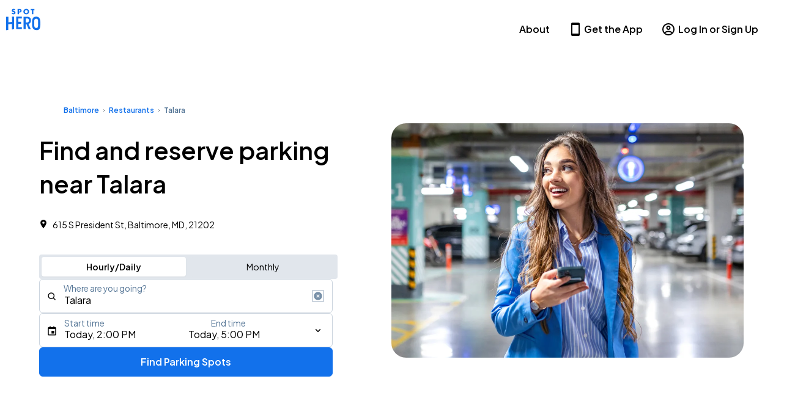

--- FILE ---
content_type: text/javascript; charset=utf-8
request_url: https://app.link/_r?sdk=web2.85.0&branch_key=key_live_njlsQY4aYLvrQoBUwHRxrgobsqdAKIKM&callback=branch_callback__0
body_size: 71
content:
/**/ typeof branch_callback__0 === 'function' && branch_callback__0("1545858988949836257");

--- FILE ---
content_type: text/javascript
request_url: https://spothero.com/consumer-seo/_next/static/chunks/1806-70075565b9fcc8af.js
body_size: 32209
content:
!function(){try{var e="undefined"!=typeof window?window:"undefined"!=typeof global?global:"undefined"!=typeof self?self:{},t=(new e.Error).stack;t&&(e._sentryDebugIds=e._sentryDebugIds||{},e._sentryDebugIds[t]="94ca7872-8a66-4489-a382-1ad368904157",e._sentryDebugIdIdentifier="sentry-dbid-94ca7872-8a66-4489-a382-1ad368904157")}catch(e){}}();"use strict";(self.webpackChunk_N_E=self.webpackChunk_N_E||[]).push([[1806],{84333:function(e,t,o){o.d(t,{Z:function(){return h}});var r=o(97458);o(52983);var i=o(61668),n=o(82214),s=o(75673),d=o(73871),c=o(68198),g=o(7862),p=o.n(g);let Breadcrumbs=e=>{let{items:t=[]}=e;return(0,r.jsx)(n.a,{spacing:"0",separator:(0,r.jsx)(s.J,{as:i.Z,width:"2",height:"2",marginRight:1,marginLeft:1,color:"gray.800"}),fontWeight:"semibold",fontSize:"xs",children:t.filter(e=>{let{label:t}=e;return!!t}).map(e=>{let{link:t,label:o,isCurrentPage:i}=e;return(0,r.jsx)(d.g,{color:i?"gray.600":"primary.default","data-testid":"breadcrumb-label",children:(0,r.jsx)(c.A,{href:t,isCurrentPage:i,"data-testid":"breadcrumb-label-".concat(t),children:o})},o)})})};Breadcrumbs.propTypes={items:p().arrayOf(p().shape({link:p().string,label:p().string.isRequired,isCurrentPage:p().bool.isRequired}))};var h=Breadcrumbs},82378:function(e,t,o){var r=o(28977),i=o.n(r),n=o(13516),s=o.n(n),d=o(61732),c=o.n(d);i().extend(s()),i().extend(c()),t.Z=i()},15593:function(e,t,o){var r=o(59880),i=o(91699);t.Z=function(e){let{source:t,index:o,eventId:n,eventName:s}=e;try{r.Z.track({event:"Event List Item Selected",properties:{source:t,index:o,event_id:n,event_name:s},additionalOptions:{context:{protocols:{event_version:1}}}})}catch(e){i.Z.sendSentryMessage({error:e,customErrorMessage:"Segment Event Failed - trackEventListItemSelected"})}}},22866:function(e,t,o){o.d(t,{Ky:function(){return isGoogleAutocompleteSuggestion},L4:function(){return SingleDatePicker},OC:function(){return useShowLoader},P9:function(){return EventListItem},bv:function(){return SearchComponentStoreProvider},fP:function(){return isAirportSuggestion},gS:function(){return SearchWidget}});var r,i,n,s,d,c,g,p,h,m,f,S,x,k,b,y,v,D,T,w,j,C,I,E,P,M,A,_,L,$=o(52983),B=o(70671),z=o(232),F=o(75673),O=o(83837),R=o(1932),W=o(6470),N=o(23537),H=o(85324),G=o(90812),Y=o(81862),X=o(40003),U=o(92402),J=o(28977),V=o.n(J),K=o(40931),Z=o.n(K),Q=o(85407),ee=o(51899),et=o.n(ee);function getDefaultExportFromCjs(e){return e&&e.__esModule&&Object.prototype.hasOwnProperty.call(e,"default")?e.default:e}var eo={exports:{}},er={},ei=(C||(C=1,eo.exports=function(){if(j)return er;j=1;var e=Symbol.for("react.element"),t=Symbol.for("react.fragment"),o=Object.prototype.hasOwnProperty,r=$.__SECRET_INTERNALS_DO_NOT_USE_OR_YOU_WILL_BE_FIRED.ReactCurrentOwner,i={key:!0,ref:!0,__self:!0,__source:!0};function q(t,n,s){var d,c={},g=null,p=null;for(d in void 0!==s&&(g=""+s),void 0!==n.key&&(g=""+n.key),void 0!==n.ref&&(p=n.ref),n)o.call(n,d)&&!i.hasOwnProperty(d)&&(c[d]=n[d]);if(t&&t.defaultProps)for(d in n=t.defaultProps)void 0===c[d]&&(c[d]=n[d]);return{$$typeof:e,type:t,key:g,ref:p,props:c,_owner:r.current}}return er.Fragment=t,er.jsx=q,er.jsxs=q,er}()),eo.exports),ea={exports:{}},en=(ea.exports,getDefaultExportFromCjs(I?ea.exports:(I=1,ea.exports=(r="minute",i=/[+-]\d\d(?::?\d\d)?/g,n=/([+-]|\d\d)/g,function(e,t,o){var s=t.prototype;o.utc=function(e){var o={date:e,utc:!0,args:arguments};return new t(o)},s.utc=function(e){var t=o(this.toDate(),{locale:this.$L,utc:!0});return e?t.add(this.utcOffset(),r):t},s.local=function(){return o(this.toDate(),{locale:this.$L,utc:!1})};var d=s.parse;s.parse=function(e){e.utc&&(this.$u=!0),this.$utils().u(e.$offset)||(this.$offset=e.$offset),d.call(this,e)};var c=s.init;s.init=function(){if(this.$u){var e=this.$d;this.$y=e.getUTCFullYear(),this.$M=e.getUTCMonth(),this.$D=e.getUTCDate(),this.$W=e.getUTCDay(),this.$H=e.getUTCHours(),this.$m=e.getUTCMinutes(),this.$s=e.getUTCSeconds(),this.$ms=e.getUTCMilliseconds()}else c.call(this)};var g=s.utcOffset;s.utcOffset=function(e,t){var o=this.$utils().u;if(o(e))return this.$u?0:o(this.$offset)?g.call(this):this.$offset;if("string"==typeof e&&null===(e=function(e){void 0===e&&(e="");var t=e.match(i);if(!t)return null;var o=(""+t[0]).match(n)||["-",0,0],r=o[0],s=60*+o[1]+ +o[2];return 0===s?0:"+"===r?s:-s}(e)))return this;var s=16>=Math.abs(e)?60*e:e,d=this;if(t)return d.$offset=s,d.$u=0===e,d;if(0!==e){var c=this.$u?this.toDate().getTimezoneOffset():-1*this.utcOffset();(d=this.local().add(s+c,r)).$offset=s,d.$x.$localOffset=c}else d=this.utc();return d};var p=s.format;s.format=function(e){var t=e||(this.$u?"YYYY-MM-DDTHH:mm:ss[Z]":"");return p.call(this,t)},s.valueOf=function(){var e=this.$utils().u(this.$offset)?0:this.$offset+(this.$x.$localOffset||this.$d.getTimezoneOffset());return this.$d.valueOf()-6e4*e},s.isUTC=function(){return!!this.$u},s.toISOString=function(){return this.toDate().toISOString()},s.toString=function(){return this.toDate().toUTCString()};var h=s.toDate;s.toDate=function(e){return"s"===e&&this.$offset?o(this.format("YYYY-MM-DD HH:mm:ss:SSS")).toDate():h.call(this)};var m=s.diff;s.diff=function(e,t,r){if(e&&this.$u===e.$u)return m.call(this,e,t,r);var i=this.local(),n=o(e).local();return m.call(i,n,t,r)}}),ea.exports))),es={exports:{}},el=(es.exports,getDefaultExportFromCjs(E?es.exports:(E=1,es.exports=(s={year:0,month:1,day:2,hour:3,minute:4,second:5},d={},function(e,t,o){var r,a=function(e,t,o){void 0===o&&(o={});var r,i,n,s,c=new Date(e);return(void 0===(r=o)&&(r={}),(s=d[n=t+"|"+(i=r.timeZoneName||"short")])||(s=new Intl.DateTimeFormat("en-US",{hour12:!1,timeZone:t,year:"numeric",month:"2-digit",day:"2-digit",hour:"2-digit",minute:"2-digit",second:"2-digit",timeZoneName:i}),d[n]=s),s).formatToParts(c)},u=function(e,t){for(var r=a(e,t),i=[],n=0;n<r.length;n+=1){var d=r[n],c=d.type,g=d.value,p=s[c];p>=0&&(i[p]=parseInt(g,10))}var h=i[3],m=i[0]+"-"+i[1]+"-"+i[2]+" "+(24===h?0:h)+":"+i[4]+":"+i[5]+":000",f=+e;return(o.utc(m).valueOf()-(f-=f%1e3))/6e4},i=t.prototype;i.tz=function(e,t){void 0===e&&(e=r);var i,n=this.utcOffset(),s=this.toDate(),d=s.toLocaleString("en-US",{timeZone:e}),c=Math.round((s-new Date(d))/1e3/60),g=-(15*Math.round(s.getTimezoneOffset()/15))-c;if(Number(g)){if(i=o(d,{locale:this.$L}).$set("millisecond",this.$ms).utcOffset(g,!0),t){var p=i.utcOffset();i=i.add(n-p,"minute")}}else i=this.utcOffset(0,t);return i.$x.$timezone=e,i},i.offsetName=function(e){var t=this.$x.$timezone||o.tz.guess(),r=a(this.valueOf(),t,{timeZoneName:e}).find(function(e){return"timezonename"===e.type.toLowerCase()});return r&&r.value};var n=i.startOf;i.startOf=function(e,t){if(!this.$x||!this.$x.$timezone)return n.call(this,e,t);var r=o(this.format("YYYY-MM-DD HH:mm:ss:SSS"),{locale:this.$L});return n.call(r,e,t).tz(this.$x.$timezone,!0)},o.tz=function(e,t,i){var n=i&&t,s=i||t||r,d=u(+o(),s);if("string"!=typeof e)return o(e).tz(s);var c=function(e,t,o){var r=e-60*t*1e3,i=u(r,o);if(t===i)return[r,t];var n=u(r-=60*(i-t)*1e3,o);return i===n?[r,i]:[e-60*Math.min(i,n)*1e3,Math.max(i,n)]}(o.utc(e,n).valueOf(),d,s),g=c[0],p=c[1],h=o(g).utcOffset(p);return h.$x.$timezone=s,h},o.tz.guess=function(){return Intl.DateTimeFormat().resolvedOptions().timeZone},o.tz.setDefault=function(e){r=e}}),es.exports))),eu={exports:{}},ed=(eu.exports,getDefaultExportFromCjs(P?eu.exports:(P=1,eu.exports=(p=/\[([^\]]+)]|Y{1,4}|M{1,4}|D{1,2}|d{1,4}|H{1,2}|h{1,2}|a|A|m{1,2}|s{1,2}|Z{1,2}|SSS/g,h=/^(-|\+)?P(?:([-+]?[0-9,.]*)Y)?(?:([-+]?[0-9,.]*)M)?(?:([-+]?[0-9,.]*)W)?(?:([-+]?[0-9,.]*)D)?(?:T(?:([-+]?[0-9,.]*)H)?(?:([-+]?[0-9,.]*)M)?(?:([-+]?[0-9,.]*)S)?)?$/,m={years:31536e6,months:2628e6,days:864e5,hours:36e5,minutes:6e4,seconds:1e3,milliseconds:1,weeks:6048e5},f=function(e){return e instanceof v},S=function(e,t,o){return new v(e,o,t.$l)},x=function(e){return g.p(e)+"s"},k=function(e){return e<0},b=function(e){return k(e)?Math.ceil(e):Math.floor(e)},y=function(e,t){return e?k(e)?{negative:!0,format:""+Math.abs(e)+t}:{negative:!1,format:""+e+t}:{negative:!1,format:""}},v=function(){function l(e,t,o){var r=this;if(this.$d={},this.$l=o,void 0===e&&(this.$ms=0,this.parseFromMilliseconds()),t)return S(e*m[x(t)],this);if("number"==typeof e)return this.$ms=e,this.parseFromMilliseconds(),this;if("object"==typeof e)return Object.keys(e).forEach(function(t){r.$d[x(t)]=e[t]}),this.calMilliseconds(),this;if("string"==typeof e){var i=e.match(h);if(i){var n=i.slice(2).map(function(e){return null!=e?Number(e):0});return this.$d.years=n[0],this.$d.months=n[1],this.$d.weeks=n[2],this.$d.days=n[3],this.$d.hours=n[4],this.$d.minutes=n[5],this.$d.seconds=n[6],this.calMilliseconds(),this}}return this}var e=l.prototype;return e.calMilliseconds=function(){var e=this;this.$ms=Object.keys(this.$d).reduce(function(t,o){return t+(e.$d[o]||0)*m[o]},0)},e.parseFromMilliseconds=function(){var e=this.$ms;this.$d.years=b(e/31536e6),e%=31536e6,this.$d.months=b(e/2628e6),e%=2628e6,this.$d.days=b(e/864e5),e%=864e5,this.$d.hours=b(e/36e5),e%=36e5,this.$d.minutes=b(e/6e4),e%=6e4,this.$d.seconds=b(e/1e3),e%=1e3,this.$d.milliseconds=e},e.toISOString=function(){var e=y(this.$d.years,"Y"),t=y(this.$d.months,"M"),o=+this.$d.days||0;this.$d.weeks&&(o+=7*this.$d.weeks);var r=y(o,"D"),i=y(this.$d.hours,"H"),n=y(this.$d.minutes,"M"),s=this.$d.seconds||0;this.$d.milliseconds&&(s+=this.$d.milliseconds/1e3,s=Math.round(1e3*s)/1e3);var d=y(s,"S"),c=e.negative||t.negative||r.negative||i.negative||n.negative||d.negative,g=i.format||n.format||d.format?"T":"",p=(c?"-":"")+"P"+e.format+t.format+r.format+g+i.format+n.format+d.format;return"P"===p||"-P"===p?"P0D":p},e.toJSON=function(){return this.toISOString()},e.format=function(e){var t={Y:this.$d.years,YY:g.s(this.$d.years,2,"0"),YYYY:g.s(this.$d.years,4,"0"),M:this.$d.months,MM:g.s(this.$d.months,2,"0"),D:this.$d.days,DD:g.s(this.$d.days,2,"0"),H:this.$d.hours,HH:g.s(this.$d.hours,2,"0"),m:this.$d.minutes,mm:g.s(this.$d.minutes,2,"0"),s:this.$d.seconds,ss:g.s(this.$d.seconds,2,"0"),SSS:g.s(this.$d.milliseconds,3,"0")};return(e||"YYYY-MM-DDTHH:mm:ss").replace(p,function(e,o){return o||String(t[e])})},e.as=function(e){return this.$ms/m[x(e)]},e.get=function(e){var t=this.$ms,o=x(e);return"milliseconds"===o?t%=1e3:t="weeks"===o?b(t/m[o]):this.$d[o],t||0},e.add=function(e,t,o){var r;return r=t?e*m[x(t)]:f(e)?e.$ms:S(e,this).$ms,S(this.$ms+r*(o?-1:1),this)},e.subtract=function(e,t){return this.add(e,t,!0)},e.locale=function(e){var t=this.clone();return t.$l=e,t},e.clone=function(){return S(this.$ms,this)},e.humanize=function(e){return c().add(this.$ms,"ms").locale(this.$l).fromNow(!e)},e.valueOf=function(){return this.asMilliseconds()},e.milliseconds=function(){return this.get("milliseconds")},e.asMilliseconds=function(){return this.as("milliseconds")},e.seconds=function(){return this.get("seconds")},e.asSeconds=function(){return this.as("seconds")},e.minutes=function(){return this.get("minutes")},e.asMinutes=function(){return this.as("minutes")},e.hours=function(){return this.get("hours")},e.asHours=function(){return this.as("hours")},e.days=function(){return this.get("days")},e.asDays=function(){return this.as("days")},e.weeks=function(){return this.get("weeks")},e.asWeeks=function(){return this.as("weeks")},e.months=function(){return this.get("months")},e.asMonths=function(){return this.as("months")},e.years=function(){return this.get("years")},e.asYears=function(){return this.as("years")},l}(),D=function(e,t,o){return e.add(t.years()*o,"y").add(t.months()*o,"M").add(t.days()*o,"d").add(t.hours()*o,"h").add(t.minutes()*o,"m").add(t.seconds()*o,"s").add(t.milliseconds()*o,"ms")},function(e,t,o){c=o,g=o().$utils(),o.duration=function(e,t){return S(e,{$l:o.locale()},t)},o.isDuration=f;var r=t.prototype.add,i=t.prototype.subtract;t.prototype.add=function(e,t){return f(e)?D(this,e,1):r.bind(this)(e,t)},t.prototype.subtract=function(e,t){return f(e)?D(this,e,-1):i.bind(this)(e,t)}}),eu.exports)));V().extend(en),V().extend(el),V().extend(ed);let DatePickerHeader=({date:e,nextMonthButtonDisabled:t,prevMonthButtonDisabled:o,decreaseMonth:r,increaseMonth:i,multipleDatesCount:n,errorMessage:s})=>{let d=V()(e).format("MMMM YYYY"),c=n?`${n} ${1===n?"day":"days"} selected`:"";return ei.jsxs(ei.Fragment,{children:[ei.jsxs(B.k,{justifyContent:"center",alignItems:"center",gap:2,"data-testid":"DatePickerHeader",children:[ei.jsx(z.zx,{"aria-label":"Previous month",variant:"tertiary",isDisabled:o,onClick:r,color:"black",sx:{"&:hover":{color:"black"},"&:disabled":{opacity:.25}},"data-testid":"DatePickerHeader-prev-month-button",children:ei.jsx(F.J,{as:Q.s$,width:6,height:6,"data-testid":"DatePickerHeader-left-chevron-icon"})}),ei.jsx(z.xv,{fontWeight:"semibold",fontSize:"base","data-testid":"DatePickerHeader-month-year-text",children:d}),ei.jsx(z.zx,{"aria-label":"Next month",variant:"tertiary",isDisabled:t,onClick:i,color:"black",sx:{"&:hover":{color:"black"},"&:disabled":{opacity:.25}},"data-testid":"DatePickerHeader-next-month-button",children:ei.jsx(F.J,{as:Q._Q,width:6,height:6,"data-testid":"DatePickerHeader-right-chevron-icon"})})]}),!s&&n?ei.jsx(z.xv,{textAlign:"center",variant:"caption","data-testid":"DatePickerHeader-selected-count-text",children:c}):null,s?ei.jsx(z.xv,{textAlign:"center",variant:"caption",color:"red","data-testid":"DatePickerHeader-error-message",children:s}):null]})},ec='<svg width="40" height="40" xmlns="http://www.w3.org/2000/svg"><rect width="40" height="40" fill="white" /><circle cx="20" cy="20" r="16" fill="black" /></svg>',eg='<svg width="40" height="40" xmlns="http://www.w3.org/2000/svg"><rect width="40" height="40" fill="white" /><circle cx="20" cy="20" r="16" fill="%23E6F8FD" /></svg>',ep='<svg width="40" height="40" xmlns="http://www.w3.org/2000/svg"><rect width="40" height="40" fill="white" /><circle cx="20" cy="20" r="18" fill="rgba(91, 170, 250, 0.7)" /><circle cx="20" cy="20" r="16" fill="%23e1e6ec" /></svg>',eh={".react-datepicker":{display:"flex",justifyContent:"center",fontSize:"sm",fontWeight:"normal",padding:{base:1,mobileXL:3},borderWidth:0},".react-datepicker *":{background:"transparent",fontFamily:'"Plus Jakarta Sans", sans-serif'},".react-datepicker__header":{userSelect:"none",background:"transparent",border:"none",padding:"0"},".react-datepicker__month-container":{float:"none",background:"transparent"},".react-datepicker__month":{paddingTop:{base:0,mobileXL:1}},".react-datepicker__week":{background:"transparent"},".react-datepicker__day":{width:10,height:10,margin:0,display:"inline-flex",justifyContent:"center",alignItems:"center",borderRadius:0,":hover":{borderRadius:0},cursor:"pointer",outline:"none",color:"black"},".react-datepicker__day--disabled":{cursor:"not-allowed",color:"gray.400"},".react-datepicker__aria-live":{display:"none"},".react-datepicker__day-name":{marginY:{base:1,mobileXL:2},marginX:2,fontWeight:"semibold",color:"gray.600"}},em={[`.react-datepicker__day--today,
    .react-datepicker__day--selected,
    .react-datepicker__day--in-range,
    .react-datepicker__day--range-start,
    .react-datepicker__day--range-end`]:{background:"transparent",backgroundSize:"cover",backgroundPosition:"center",backgroundRepeat:"no-repeat"},[`.react-datepicker__day--selected,
    .react-datepicker__day--range-start,
    .react-datepicker__day--range-end`]:{color:"white",fontWeight:"semibold"},".react-datepicker__day--today:not(.react-datepicker__day--range-start):not(.react-datepicker__day--range-end):not(.react-datepicker__day--selected)":{color:"black",backgroundImage:`/**/url('data:image/svg+xml;utf8,${eg}')`,fontWeight:"normal"},".react-datepicker__day--selected":{backgroundImage:`/**/url('data:image/svg+xml;utf8,${ec}')`},".react-datepicker__day--in-range,.react-datepicker__day--in-range:hover":{backgroundImage:'/**/url(\'data:image/svg+xml;utf8,<svg width="48" height="40" xmlns="http://www.w3.org/2000/svg"><rect x="0" y="0" width="48" height="40" fill="%23ffffff" /><rect x="0" y="4" width="48" height="32" fill="%23e2e6eb" /></svg>\')'},".react-datepicker__day.react-datepicker__day--range-start,.react-datepicker__day.react-datepicker__day--range-start:hover":{color:"white",backgroundImage:'/**/url(\'data:image/svg+xml;utf8,<svg width="40" height="40" xmlns="http://www.w3.org/2000/svg"><rect width="40" height="40" fill="white" /><rect x="20" y="4" width="22" height="32" fill="%23e2e6eb" /><circle cx="20" cy="20" r="16" fill="black" /></svg>\')'},".react-datepicker__day.react-datepicker__day--range-end,.react-datepicker__day.react-datepicker__day--range-end:hover":{color:"white",backgroundImage:'/**/url(\'data:image/svg+xml;utf8,<svg width="40" height="40" xmlns="http://www.w3.org/2000/svg"><rect width="40" height="40" fill="white" /><rect x="0" y="4" width="22" height="32" fill="%23e2e6eb" /><circle cx="20" cy="20" r="16" fill="black" /></svg>\')'},".react-datepicker__day.react-datepicker__day--range-start.react-datepicker__day--range-end":{color:"white",backgroundImage:'/**/url(\'data:image/svg+xml;utf8,<svg width="40" height="40" xmlns="http://www.w3.org/2000/svg"><rect width="40" height="40" fill="white" /><circle cx="20" cy="20" r="16" fill="black" /></svg>\')'}},ef={".react-datepicker__day--selected, .react-datepicker__day--today, .react-datepicker__day--keyboard-selected":{backgroundSize:"cover",backgroundPosition:"center",backgroundRepeat:"no-repeat",fontWeight:"semibold"},".react-datepicker__day--today":{color:"black",backgroundImage:`/**/url('data:image/svg+xml;utf8,${eg}')`,fontWeight:"normal"},".react-datepicker__day--keyboard-selected":{color:"black",backgroundImage:`/**/url('data:image/svg+xml;utf8,${ep}')`},".react-datepicker__day--selected":{color:"white",backgroundImage:`/**/url('data:image/svg+xml;utf8,${ec}')`}},eS={".react-datepicker__day--highlighted, .react-datepicker__day--keyboard-selected":{backgroundSize:"cover",backgroundPosition:"center",backgroundRepeat:"no-repeat",fontWeight:"semibold"},".react-datepicker__day--today":{color:"black",backgroundImage:`/**/url('data:image/svg+xml;utf8,${eg}')`,fontWeight:"normal"},".react-datepicker__day--keyboard-selected":{color:"black",backgroundImage:`/**/url('data:image/svg+xml;utf8,${ep}')`},".react-datepicker__day--highlighted":{color:"white",backgroundImage:`/**/url('data:image/svg+xml;utf8,${ec}')`}},SingleDatePicker=({date:e,setDate:t,styleOverrides:o={}})=>{let r=V()().startOf("day").toDate();return ei.jsx(O.xu,{sx:{...eh,...ef,...o},"data-testid":"SingleDatePicker-popper",children:ei.jsx(Z(),{"data-testid":"SingleDatePicker",allowSameDay:!0,onChange:t,selected:e,date:e,formatWeekDay:e=>e.substring(0,2),minDate:r,renderCustomHeader:e=>ei.jsx(DatePickerHeader,{...e}),inline:!0})})},MultipleDatesPicker$1=({dates:e,setDates:t,styleOverrides:o={}})=>{let r=V()().startOf("day").toDate(),i=V()().add(29,"day").endOf("day").toDate();return ei.jsx(O.xu,{sx:{...eh,...eS,...o},"data-testid":"MultipleDatesPicker-popper",children:ei.jsx(Z(),{"data-testid":"MultipleDatesPicker",onChange:o=>{let r=o[0],i=e.filter(e=>!V()(e).isSame(r,"day"));i.length<e.length?t(i):t([...e,r])},highlightDates:e,selectsMultiple:!0,formatWeekDay:e=>e.substring(0,2),minDate:r,maxDate:i,selected:e.length>0?e[e.length-1]:null,renderCustomHeader:e=>ei.jsx(DatePickerHeader,{...e}),inline:!0})})},combineDateTime=(e,t,o=null)=>{let r,i;if(!e)throw Error("Date is required");if("string"==typeof t)[r,i]=t.split(":").map(Number);else{let e=o?V()(t).tz(o):V()(t);r=e.get("hour"),i=e.get("minute")}return o?V()(e).tz(o).set("hour",r).set("minute",i).set("second",0).set("millisecond",0):V()(e).set("hour",r).set("minute",i).set("second",0).set("millisecond",0)},combineDateTimeToDate=(e,t,o=null)=>combineDateTime(e,t,o).toDate(),ex="h:mm A",ek="HH:mm:ss",eb="MMM DD",ey="MMM D, YYYY",ev=["00:00:00","00:30:00","01:00:00","01:30:00","02:00:00","02:30:00","03:00:00","03:30:00","04:00:00","04:30:00","05:00:00","05:30:00","06:00:00","06:30:00","07:00:00","07:30:00","08:00:00","08:30:00","09:00:00","09:30:00","10:00:00","10:30:00","11:00:00","11:30:00","12:00:00","12:30:00","13:00:00","13:30:00","14:00:00","14:30:00","15:00:00","15:30:00","16:00:00","16:30:00","17:00:00","17:30:00","18:00:00","18:30:00","19:00:00","19:30:00","20:00:00","20:30:00","21:00:00","21:30:00","22:00:00","22:30:00","23:00:00","23:30:00"],formatTime=e=>{let[t,o]=e.split(":").map(Number),r=o.toString().padStart(2,"0");return`${t%12||12}:${r} ${t>=12?"PM":"AM"}`},eD=ev.map(e=>({time:e,formattedTime:formatTime(e)})),getTrimmedTimes=({maximumTime:e,minimumTime:t})=>{if(null===e&&null===t)return eD;if(e){let t=eD.findIndex(t=>t.time===e);return"00:00:00"===e?eD:eD.slice(0,t)}{let e=eD.findIndex(e=>e.time===t);return"23:30:00"===t||"00:00:00"===t?eD:eD.slice(e+1)}},TimePicker=({id:e,time:t,setTime:o,maximumTime:r,minimumTime:i,isInvalid:n=!1,disabled:s=!1,label:d,placeholder:c,eventMode:g,"data-testid":p="TimePicker",onFocus:h,onBlur:m})=>{if(r&&i)throw Error("Only one of minimumTime or maximumTime can be provided to TimePicker");let f=(0,$.useMemo)(()=>getTrimmedTimes({maximumTime:r,minimumTime:i}),[i,r]);return ei.jsx(z.XG,{id:e,"data-testid":p,label:d,isInvalid:n,isDisabled:s,icon:ei.jsx(F.J,{as:Q.SU}),iconSize:18,iconColor:"black",fontWeight:"medium",fontSize:"base",backgroundColor:"white",height:"100%",minWidth:"white-label-search"===g?"160px":"auto",lineHeight:"21px",fontFamily:"inherit",formControlStyles:{height:"100%"},value:t,placeholder:t?null:c,color:t?"black":"text.secondary.light",onChange:e=>o(e.target.value),onFocus:h,onBlur:m,children:f.map(e=>ei.jsx("option",{value:e.time,children:e.formattedTime},e.formattedTime))})},eT=$.forwardRef(({id:e,value:t,isHighlighted:o,eventMode:r,onClick:i,...n},s)=>ei.jsx(O.xu,{ref:s,flex:1,sx:{"& .chakra-button":{paddingX:3,paddingY:3,lineHeight:"21px",minHeight:0,color:"black",minWidth:"white-label-search"===r?"160px":"auto"}},"data-testid":e,...n,height:"100%",children:ei.jsx(z._r,{id:e,isHighlighted:o,buttonValue:t?V()(t).format(ey):"Select date",rightElement:ei.jsx(F.J,{as:Q.f,width:4.5,height:4.5}),rightElementStyles:{zIndex:"auto",pointerEvents:"none"},onClick:i,"data-testid":"DatePickerTrigger-button"})})),DatePicker=({id:e,activePopover:t,mode:o,eventMode:r,date:i,toggleDate:n,onChange:s,onTimePickerFocus:d,onTimePickerBlur:c,onDatePickerFocus:g,onDatePickerBlur:p,minDate:h,time:m,handleTimeChange:f,clearActivePopover:S,minimumTime:x,styleOverrides:k={},pickerProps:b={}})=>ei.jsxs(B.k,{gap:4,"data-testid":e,sx:{"& .chakra-popover__popper":{zIndex:"layer1"}},height:"100%",children:[ei.jsxs(z.J2,{backgroundColor:"white",variant:"light",closeOnBlur:!0,isOpen:t===o,placement:"bottom-start",children:[ei.jsx(R.x,{children:ei.jsx(eT,{id:`${e}-DateInput`,isHighlighted:t===o,value:i,onClick:()=>{g?.(),n()},eventMode:r})}),ei.jsx(z.yk,{hideArrow:!0,hideCloseButton:!0,padding:0,position:"absolute",gutter:8,top:"-8px",children:ei.jsx(O.xu,{sx:{...eh,...em,...k},"data-testid":"DateRangePicker-popper",children:ei.jsx(Z(),{"data-testid":"DateRangePicker-startdate",allowSameDay:!0,onChange:e=>{p?.(),s(e)},onClickOutside:()=>{t&&o===t&&(p?.(),S())},selected:i,minDate:h,inline:!0,renderCustomHeader:e=>ei.jsx(DatePickerHeader,{...e}),...b})})})]}),ei.jsx(O.xu,{flex:1,sx:{"& .chakra-select":{padding:3,fontWeight:"normal"}},height:"100%",children:ei.jsx(TimePicker,{id:`${e}-TimePicker`,time:m,eventMode:r,setTime:f,minimumTime:x(),onClick:S,onFocus:d,onBlur:c})})]}),pluralize=(e,t,o)=>1===e?t:o,ReservationDuration=({starts:e,ends:t})=>{let o=V().duration(V()(t).diff(V()(e))),r=o.days()>0?`${o.format("D")} ${pluralize(o.days(),"day","days")}`:"",i=o.hours()>0?`${o.format("H")} ${pluralize(o.hours(),"hour","hours")}`:"",n=o.minutes()>0?`${o.format("m")} ${pluralize(o.minutes(),"minute","minutes")}`:"",s=[r,i,n].filter(e=>e.length).join(", ");return 1===o.days()&&0===o.hours()&&0===o.minutes()&&(s="24 hours"),ei.jsxs(z.xv,{as:"span","data-testid":"DateRangePicker-ReservationDuration",backgroundColor:"background.gray",borderRadius:"md",paddingX:3,paddingY:2,children:["Park for ",s]})},createStoreImpl=e=>{let t;let o=new Set,setState=(e,r)=>{let i="function"==typeof e?e(t):e;if(!Object.is(i,t)){let e=t;t=(null!=r?r:"object"!=typeof i||null===i)?i:Object.assign({},t,i),o.forEach(o=>o(t,e))}},getState=()=>t,r={setState,getState,getInitialState:()=>i,subscribe:e=>(o.add(e),()=>o.delete(e))},i=t=e(setState,getState,r);return r},createStore=e=>e?createStoreImpl(e):createStoreImpl,identity=e=>e,getRecentPlaces=()=>{try{let e=window.localStorage.getItem("sh-recent-places");if(e)return JSON.parse(e);return[]}catch(e){return console.error("Error reading recent places from localStorage",e),[]}},ew={isParkingNearMe:!0,description:"Current Location",location:{latitude:0,longitude:0}},ej={description:"Type an address, place, city, airport, or event",isContent:!0,isSection:!0},eC={description:"Places",isContent:!1,isSection:!0},eI={description:"Upcoming Events",isContent:!1,isSection:!0},eE={description:"Airport Parking",isContent:!1,isSection:!0},eP={description:"Performers",isContent:!1,isSection:!0},eM={description:"Previous Searches",isContent:!1,isSection:!0},checkArrayAndLengthExist=e=>Array.isArray(e)&&e.length>0,combineSuggestions=({eventSuggestions:e=[],googleSuggestions:t=[],airportSuggestions:o=[],performerSuggestions:r=[]})=>{let i=getRecentPlaces(),n=!!(!checkArrayAndLengthExist(o)&&!checkArrayAndLengthExist(t)&&!checkArrayAndLengthExist(r)),s=[...checkArrayAndLengthExist(o)?[eE,...o]:[],...checkArrayAndLengthExist(t)?[eC,...t]:[],...checkArrayAndLengthExist(r)?[eP]:[],...checkArrayAndLengthExist(r)?r.map(e=>({...e,performer:!0})):r,...checkArrayAndLengthExist(e)?[eI,...e]:[]],d=[...null!==t&&0===t.length?[ej]:[],ew,...i?.length&&n?[eM,...i]:[]];return null===t?d.concat([{description:"No results found"}]):d.concat(s)},isGoogleAutocompleteSuggestion=e=>e?.place_id!==void 0||e?.bypassForVenueUrl!==void 0||e?.location!==void 0,isEventSuggestion=e=>e?.venue!==void 0,isPerformerSuggestion=e=>!!e?.performer,isAirportSuggestion=e=>e?.iataCode!==void 0,isCurrentLocation=e=>e?.isParkingNearMe!==void 0,isContentLabel=e=>e?.isContent!==void 0&&!1!==e.isContent,isSectionLabel=e=>e?.isSection!==void 0&&!1!==e.isSection,eA="YYYY-MM-DDTHH:mm",urlWithParams=(e,t,o=!1)=>{let r=new URL(e);return Object.entries(t).forEach(([e,t])=>{o&&null==t||r.searchParams.append(e,String(t))}),r};V().extend(ed);let roundStartTime=(e,t)=>{let o=V()().tz(t);return 30>o.minute()?o.minute(0):o.minute(30)},getLocalTimezone=()=>Intl.DateTimeFormat().resolvedOptions().timeZone,getSearchWindow=e=>{if("string"!=typeof e)return{starts:"",ends:""};let t=roundStartTime(void 0,e),o=V()(t).add(V().duration(3,"hours"));return{starts:t.format(eA),ends:o.format(eA)}},buildDestinationUrl=({siteUrl:e,id:t,additionalParams:o={}})=>{let r={kind:"destination",id:t,...o},i=urlWithParams(`${e}/search`,r);return i.href},createDefaultAirportSearchWindow=e=>({starts:V()().tz(e).add(V().duration(1,"days")).set("hour",12).set("minute",0).set("second",0).set("millisecond",0).format(eA),ends:V()().tz(e).add(V().duration(5,"days")).set("hour",12).set("minute",0).set("second",0).set("millisecond",0).format(eA)}),isSearchOnDesktop=(e,t)=>"search"===e&&!t,buildDestinationVenueUrl=({eventDestinationsHash:e,place_id:t,siteUrl:o,dates:r={}})=>{if(t&&e[t])try{let i=buildDestinationUrl({siteUrl:o,id:e[t]?.id,additionalParams:{...r}});return i}catch{}},handleKeyDown=(e,t)=>{let o=t().eventMode,r=t().autocomplete.handleInputFocus,i=t().autocomplete.setSuggestion,n=t().autocomplete.suggestions(),s=t().autocomplete.currentIndex,d=t().autocomplete.findParkingNearMe,c=t().autocomplete.setInputHasFocus,g=t().autocomplete.googleAutocomplete.googleSuggestions,p=t().autocomplete.handleTrackSearchSuggestionSelected,h=t().autocomplete.debouncedSetInputFocusClosed,m=t().searchInput.dateTimePickerRef,f=t().siteUrl,S=t().eventDestinationsHash,x=t().isMobile,k=t().datePopoverDisclosure,b=t().dateModalDisclosure,y=x?b:k,handleRelevantDisclosure=()=>{"search"!==o&&(y&&y.onOpen(),m.current?.focus())};r();let v=n[s];if(("13"===String(e.key)||"Enter"===e.key)&&isCurrentLocation(v)){d(),c(!1),handleRelevantDisclosure(),m.current?.focus();return}if(("13"===String(e.key)||"Enter"===e.key)&&null!==n&&n.length){if(s>=0){let e=n[s];p(e);let t=isGoogleAutocompleteSuggestion(e)&&S&&f?buildDestinationVenueUrl({eventDestinationsHash:S,place_id:e.place_id,siteUrl:f}):void 0;return isEventSuggestion(e)||t?window.location.href=t||`${f}/search?kind=event&id=${e.id}`:(i(e),c(!1),void handleRelevantDisclosure())}if(null!==g&&g.length){i(g[0]),p(n[0]),handleRelevantDisclosure();return}return h(),void 0}return handleArrowKeyDown(e.key,t)},updateActiveDescendant=e=>{let t=e().autocomplete.inputRef,o=e().autocomplete.currentIndex,r=e().autocomplete.suggestions;o>=0&&o<Number(r?.length)&&t.current?.setAttribute("aria-activedescendant",`suggestion-${o}`)},updateIndex=(e,t=!1,o)=>{let r=o().autocomplete.setCurrentIndex,i=o().autocomplete.suggestions(),n=i[e],s=t?1:-1;return void 0===n?(r(e),updateActiveDescendant(o)):isContentLabel(n)||isSectionLabel(n)?updateIndex(e+1*s,t,o):(r(e),updateActiveDescendant(o))},handleArrowKeyDown=(e,t)=>{let o=t().autocomplete.currentIndex,r=t().autocomplete.suggestions();if("ArrowDown"===e){if(o<=Number(r?.length)-2)return updateIndex(o+1,!0,t)}else if("ArrowUp"===e&&o>0)return updateIndex(o-1,!1,t)},clearSuggestions=e=>{let t=e().autocomplete.googleAutocomplete.clearGoogleAutocomplete,o=e().autocomplete.airportAutocomplete.clearAirportAutocomplete;t(),o()},clearAll=e=>{let t=e().autocomplete.setInputValue,o=e().autocomplete.setSelectedSuggestion,r=e().autocomplete.setCurrentIndex,i=e().showEventSuggestions(),n=e().autocomplete.inputRef,s=e().isMobile,d=e().autocomplete.mobileInputRef,c=e().autocomplete.modalState,{isOpen:g}=e().autocomplete.disclosure,p=e().handleOnChangeForEvents,h=e().showPerformerSuggestions(),m=e().handleOnChangeForPerformers;t(""),clearSuggestions(e),o(null),r(-1),updateActiveDescendant(e),i&&p&&p(""),h&&m&&m(""),null===n.current||s||n.current.focus(),g&&null!==d.current&&d.current.focus(),g||null!==d.current||c.onOpen()},handleInputChange=(e,t)=>{let o=t().autocomplete.setInputValue,r=t().autocomplete.setSelectedSuggestion,i=t().showEventSuggestions(),n=t().handleOnChangeForEvents,s=t().showPerformerSuggestions(),d=t().handleOnChangeForPerformers,c=t().autocomplete.setIsInputInvalid,g=t().airports||[],p=t().autocomplete.airportAutocomplete.getAirportAutocomplete,h=t().autocomplete.googleAutocomplete.getGoogleAutocomplete,m=e.target;c(!1),o(m.value),i&&n&&n(m.value),s&&d&&d(m.value),r(null),m.value.length>=3?(p(m.value,g),h(m.value)):clearSuggestions(t)},handleInputBlur=(e,t,o)=>{let r=t().autocomplete.setSuggestion,i=t().autocomplete.googleAutocomplete.googleSuggestions,n=t().autocomplete.handleTrackSearchSuggestionSelected,s=t().autocomplete.debouncedSetInputFocusClosed,d=t().autocomplete.selectedSuggestion,c=t().autocomplete.setCurrentIndex,g=t().onBlur,{target:p,relatedTarget:h}=e;if(h?.className?.includes("autocomplete-clear"))return;let m=p?.className?.includes("autocomplete-clear")&&h?.className?.includes("SearchWidget-popover-date-input")||p?.id==="input-autocomplete"&&h?.className?.includes("SearchWidget-popover-date-input")||p?.id==="input-autocomplete"&&h?.className?.includes("chakra-select");!Array.isArray(i)||!i.length||d?.description||!m&&(h?.className?.includes("suggestion")||h?.className?.includes("popover")||h?.className?.includes("autocomplete"))?m&&g&&g(o(t)):(n(i[0]),r(i[0])),c(-1),s()},e_=et()(e=>{let t=e().autocomplete.setInputHasFocus;t(!1)},300),setSuggestion=(e,t=!1,o)=>{let r=o().parkingSubType,i=o().eventMode,n=o().dateModalDisclosure,s=o().autocomplete.setInputValue,d=o().autocomplete.setSelectedSuggestion,c=o().autocomplete.modalState,g=o().isMobile;s(e.description),d(e),e_(o),g&&!t&&c.onClose(),g&&!("search"===i&&"hourly"===r)&&n?.onOpen()},findParkingNearMe=e=>{let t=e().autocomplete.setIsInputInvalid,o=e().autocomplete.handleTrackSearchSuggestionSelected,r=e().searchInput.setSearchType,i=e().searchInput.setIsLoading,n=e().trackFindParkingNearMeClicked,s=e().searchInput.setIsError,d=e().searchInput.isLoading,c=e().autocomplete.setSuggestion;t(!1),d||(r("find-parking-near-me"),i(!0),n&&n(),c(ew),window.navigator.geolocation.getCurrentPosition(({coords:e})=>{let t={isParkingNearMe:!0,description:"Current Location",location:{latitude:e.latitude,longitude:e.longitude}};c(t,!0),i(!1),o(t,!0)},t=>{console.error("Error getting user location",t),clearAll(e),s(!0),i(!1),o({description:"Current Location"},!0)}))},convertParkingType$1=e=>"hourly"===e?"transient":e,_getSuggestionSpecificInfo=e=>isGoogleAutocompleteSuggestion(e)?{description:e.description,place_id:e.place_id}:isEventSuggestion(e)?{description:e.label,eventId:e.id}:isPerformerSuggestion(e)?{description:e.name}:isAirportSuggestion(e)?{description:e.description}:isCurrentLocation(e)?{description:"Current Location"}:{description:"Suggestion Not Found"},handleTrackSearchSuggestionSelected=(e,t,o,r)=>{let i=t().trackSearchSuggestionSelected,n=t().parkingSubType,s=t().parkingType,d=t().autocomplete.inputValue;if(i){let t=_getSuggestionSpecificInfo(e);i({userRawText:d,parkingType:convertParkingType$1(s),powerBooking:"power_booking"===n,useCurrentLocation:o,...o?e:{},...t,...t?.place_id?{placeId:t.place_id}:{}},r)}},handleMobileOpen=e=>{let t=e().autocomplete.mobileInputRef,{onOpen:o}=e().autocomplete.disclosure;o(),t.current&&t.current.focus()},handleModalClose=e=>{let t=e().autocomplete.googleAutocomplete.googleSuggestions,{onClose:o}=e().autocomplete.disclosure,r=e().autocomplete.selectedSuggestion,i=e().autocomplete.setSuggestion,n=e().autocomplete.setCurrentIndex,s=e().autocomplete.handleTrackSearchSuggestionSelected;Array.isArray(t)&&t.length&&!r?.description&&(s(t[0]),i(t[0])),n(-1),o()},findParkingSpotsButtonPartialStore=e=>{let t=e().parkingType,o=e().parkingSubType,r=e().timezone,i=e().dates,n=e().startTime,s=e().endTime,d=e().errorType,c=e().startDate,g=e().endDate,p=e().monthlyStartDate,h=e().locationId,m=e().locationKind,f=e().searchInput.searchButtonRef,S=e().events,x=e().autocomplete.defaultSuggestion,k=e().autocomplete.selectedSuggestion,b=e().autocomplete.setIsInputInvalid;return{parkingType:t,parkingSubType:o,timezone:r,dates:i,startTime:n,endTime:s,errorType:d(),startDate:c,endDate:g,monthlyStartDate:p,locationId:h,locationKind:m,searchButtonRef:f,events:S,defaultSuggestion:x,selectedSuggestion:k,setIsInputInvalid:b}},createSearchAutocompleteSlice=(e,t,o)=>({getAutocomplete:()=>console.log("set to getGoogleAutocomplete from hook"),clearSuggestions:()=>clearSuggestions(t),inputValue:o?.defaultSuggestion?.description||"",setInputValue:o=>e({autocomplete:{...t().autocomplete,inputValue:o}}),handleInputChange:e=>handleInputChange(e,t),setSuggestion:(e,o)=>setSuggestion(e,o,t),clearAll:()=>clearAll(t),inputRef:{current:null},mobileInputRef:{current:null},handleKeyDown:e=>handleKeyDown(e,t),modalState:{onOpen:()=>handleMobileOpen(t),onClose:()=>handleModalClose(t)},disclosure:{onOpen:()=>{},onClose:()=>{},isOpen:!1},selectedSuggestion:o?.defaultSuggestion||null,defaultSuggestion:o?.defaultSuggestion,setSelectedSuggestion:o=>e({autocomplete:{...t().autocomplete,selectedSuggestion:o}}),isInputInvalid:!1,setIsInputInvalid:o=>e({autocomplete:{...t().autocomplete,isInputInvalid:o}}),handleInputBlur:e=>handleInputBlur(e,t,findParkingSpotsButtonPartialStore),currentIndex:-1,findParkingNearMe:()=>findParkingNearMe(t),handleInputFocus:()=>e({autocomplete:{...t().autocomplete,inputHasFocus:!0}}),inputHasFocus:!1,setCurrentIndex:o=>e({autocomplete:{...t().autocomplete,currentIndex:o}}),setInputHasFocus:o=>e({autocomplete:{...t().autocomplete,inputHasFocus:o}}),googleSuggestions:null,handleTrackSearchSuggestionSelected:(e,o)=>{let r=findParkingSpotsButtonPartialStore(t);return handleTrackSearchSuggestionSelected(e,t,o,r)},debouncedSetInputFocusClosed:()=>e_(t),isMobile:!1,allSuggestions:()=>combineSuggestions({eventSuggestions:t().showEventSuggestions()?t().searchEvents:[],googleSuggestions:t().autocomplete.googleAutocomplete.googleSuggestions,airportSuggestions:t().autocomplete.airportAutocomplete.airportSuggestions,performerSuggestions:t().showPerformerSuggestions()?t().searchPerformers:[]}),suggestions:()=>combineSuggestions({eventSuggestions:t().showEventSuggestions()?t().searchEvents:[],googleSuggestions:t().autocomplete.googleAutocomplete.googleSuggestions,airportSuggestions:t().autocomplete.airportAutocomplete.airportSuggestions,performerSuggestions:t().showPerformerSuggestions()?t().searchPerformers:[]}),airportAutocomplete:{airportSuggestions:[],clearAirportAutocomplete:()=>{},getAirportAutocomplete:()=>{}},setAirportAutocomplete:o=>{e({autocomplete:{...t().autocomplete,airportAutocomplete:{getAirportAutocomplete:t().autocomplete.airportAutocomplete.getAirportAutocomplete,clearAirportAutocomplete:t().autocomplete.airportAutocomplete.clearAirportAutocomplete,airportSuggestions:t().autocomplete.airportAutocomplete.airportSuggestions,...o}}})},googleAutocomplete:{googleSuggestions:[],clearGoogleAutocomplete:()=>{},getGoogleAutocomplete:()=>{}},setGoogleAutocomplete:o=>{e({autocomplete:{...t().autocomplete,googleAutocomplete:{getGoogleAutocomplete:t().autocomplete.googleAutocomplete.getGoogleAutocomplete,clearGoogleAutocomplete:t().autocomplete.googleAutocomplete.clearGoogleAutocomplete,googleSuggestions:t().autocomplete.googleAutocomplete.googleSuggestions,...o}}})},setDisclosure:o=>e({autocomplete:{...t().autocomplete,disclosure:o}})}),createSearchInputSlice=(e,t)=>({searchType:"",setSearchType:o=>e({searchInput:{...t().searchInput,searchType:o}}),isLoading:!1,setIsLoading:o=>e({searchInput:{...t().searchInput,isLoading:o}}),isError:!1,setIsError:o=>e({searchInput:{...t().searchInput,isError:o}}),searchButtonRef:(0,$.createRef)(),dateTimePickerRef:(0,$.createRef)(),setDatePickerRef:e=>t().searchInput.dateTimePickerRef.current=e}),noop$2=()=>{},MistakenJSX=()=>ei.jsx("div",{children:"this should be declared"}),eL={monthly_homepage:"monthly_homepage",transient_homepage:"transient_homepage"},isEventTabActive=(e=[])=>{let t=e.length,o=e.some(e=>7>V()(e.starts).diff(V()(),"days"));return t>=5||o},createCommonSlice=(e,t,o)=>{let r=t()?.events||o?.events,i=isEventTabActive(r),n=o?.parkingType==="monthly"?"monthly":i?"event":o?.parkingType||"hourly";return o?.eventMode==="search"&&(n=o?.parkingType||"hourly"),{parkingType:n,parkingSubType:o?.parkingSubType||"hourly",bookingType:o?.bookingType||"single",setBookingType:o?.setBookingType||(t=>{e({bookingType:t})}),setParkingType:o?.setParkingType||(o=>{let r="hourly";"monthly"===o?r="monthly":"airport"===o?r="airport":"event"===o&&(r="event");let i=t().parkingType;e({parkingType:o,parkingSubType:r});let n=t().trackSwitchedVerticalTabs;n&&n({previousTab:i,selectedTab:o})}),setParkingSubType:o?.setParkingSubType||(r=>{let i={newParkingSubType:r,prevParkingSubType:t().parkingSubType,parkingType:t().parkingType};e({parkingSubType:r});let n=t().trackPowerBookingOpened;r!==i.prevParkingSubType&&"power_booking"===r&&n&&n({source:"monthly"===t().parkingType?eL.monthly_homepage:eL.transient_homepage}),o?.onParkingSubTypeChange&&o.onParkingSubTypeChange(i)}),hasUserInteractedWithWidget:!1,setHasUserInteractedWithWidget:t=>{e({hasUserInteractedWithWidget:t})},airports:o?.airports||[],setAirports:t=>{e({airports:t})},eventDestinationsHash:o?.eventDestinationsHash||{},locationBias:o?.locationBias||{latitude:41.8839288418,longitude:-87.6309569143,country:"us"},timezone:o?.timezone||getLocalTimezone(),locationId:o?.locationId,locationKind:o?.locationKind,events:o?.events||[],trackEventListItemSelected:o?.trackEventListItemSelected||noop$2,trackSearchSuggestionSelected:o?.trackSearchSuggestionSelected||noop$2,trackDateEntered:o?.trackDateEntered||noop$2,trackErrorMessageDisplayed:o?.trackErrorMessageDisplayed||noop$2,trackFindParkingNearMeClicked:o?.trackFindParkingNearMeClicked||noop$2,trackPowerBookingOpened:o?.trackPowerBookingOpened||noop$2,trackSwitchedVerticalTabs:o?.trackSwitchedVerticalTabs||noop$2,PoweredByGoogle:o?.PoweredByGoogle||ei.jsx(MistakenJSX,{}),FindParkingSpotsButton:o?.FindParkingSpotsButton,googleMapsLibraries:o?.googleMapsLibraries,searchEvents:o?.searchEvents||[],handleOnChangeForEvents:o?.handleOnChangeForEvents||noop$2,isMobile:o?.isMobile||!1,siteUrl:o?.siteUrl||"",showEventSuggestions:()=>"monthly"!==t().parkingType,dateTimePickerButtonLabel:o?.dateTimePickerButtonLabel,searchPerformers:o?.searchPerformers||[],showPerformerSuggestions:()=>"monthly"!==t().parkingType,handleOnChangeForPerformers:o?.handleOnChangeForPerformers||noop$2,useNewGooglePlacesApi:o?.useNewGooglePlacesApi||!1,eventPanel:{searchOnClick:o?.eventPanel?.searchOnClick||noop$2},eventMode:o?.eventMode||"seo",dateTimeTooltipText:o?.dateTimeTooltipText,onDateTimeTooltipClose:o?.onDateTimeTooltipClose,onBlur:o?.onBlur,onParkingChange:o?.onParkingChange,variation:o?.variation,isAdmin:o?.isAdmin||!1}},createDateTimePickerSlice=(e,t,o)=>({startDate:o?.startDate,endDate:o?.endDate,isDateRangeActive:!1,minimumStartTime:()=>{let e=t().timezone,o=t().startDate,r=t().isAdmin,i=V()().tz(e).set("second",0).set("millisecond",0),n=V()(o).tz(e);if(r||!i.isSame(n,"date"))return ev[0];{let e=30>i.get("minute")?i.set("minute",0):i.set("minute",30);return e.subtract(30,"minute").format(ek)}},minimumEndTime:()=>{let e=t().timezone,o=t().startDate,r=t().endDate,i=V()(o).tz(e),n=V()(r).tz(e),s=i.format(ek);if(!i.isSame(n,"date"))return ev[0];{let e=ev.findIndex(e=>e===s);return ev[e]}},syncDatePicker:!1,setStartDate:t=>{e({startDate:t})},setEndDate:t=>{e({endDate:t})},setTimezone:t=>{e({timezone:t})},setSyncDatePicker:t=>{e({syncDatePicker:t})},setIsDateRangeActive:t=>{e({isDateRangeActive:t})},setDateDisclosures:({datePopoverDisclosure:t,dateModalDisclosure:o})=>{e({datePopoverDisclosure:t,dateModalDisclosure:o})}}),createMonthlyDateTimePickerSlice=(e,t,o)=>{let r=V()().startOf("day").toDate();return{originalMonthlyStartDate:r,monthlyStartDate:o?.monthlyStartDate||r,setMonthlyStartDate:o?.setMonthlyStartDate||(t=>e({monthlyStartDate:t}))}};(T=M||(M={})).MISSING_DATES="MISSING_DATES",T.MISSING_TIMES="MISSING_TIMES",T.MISSING_DATES_AND_TIMES="MISSING_DATES_AND_TIMES";let getErrorMessage=e=>{if(null===e)return null;switch(e){case M.MISSING_DATES_AND_TIMES:return"Select the dates and times you want to park";case M.MISSING_DATES:return"Select the dates you want to park";case M.MISSING_TIMES:return"Select the times you want to park"}},getErrorAction=e=>{switch(e){case M.MISSING_DATES:return"no date selected";case M.MISSING_TIMES:return"no time selected";default:return"no date or time selected"}},createMultipleDatePickerSlice=(e,t,o)=>({dates:o?.dates||[],startTime:o?.startTime,endTime:o?.endTime,hasUserInteracted:o?.hasUserInteracted||!1,errorType:()=>{let e=t().dates,o=t().startTime,r=t().endTime;return 0!==e.length||o&&r?0===e.length?M.MISSING_DATES:o&&r?null:M.MISSING_TIMES:M.MISSING_DATES_AND_TIMES},setDates:o?.setDates||(t=>e({dates:t})),setStartTime:o?.setStartTime||(t=>e({startTime:t})),setEndTime:o?.setEndTime||(t=>e({endTime:t})),setHasUserInteracted:o?.setHasUserInteracted||(t=>e({hasUserInteracted:t}))}),createSearchComponentStore=e=>createStore((t,o,r)=>({...createCommonSlice(t,o,e),...createDateTimePickerSlice(t,o,e),...createMonthlyDateTimePickerSlice(t,o,e),...createMultipleDatePickerSlice(t,o,e),searchInput:createSearchInputSlice(t,o),autocomplete:createSearchAutocompleteSlice(t,o,e)})),e$=(0,$.createContext)(null),SearchComponentStoreProvider=({children:e,clientRendered:t,...o})=>{let r=(0,$.useRef)(null);if(null===r.current&&(r.current=createSearchComponentStore({timezone:t?.timezone,...o})),t){let{handleOnChangeForEvents:e,searchEvents:o,googleMapsLibraries:i,isMobile:n,isTablet:s,timezone:d,searchPerformers:c,handleOnChangeForPerformers:g,useNewGooglePlacesApi:p,dateTimeTooltipText:h,onDateTimeTooltipClose:m,variation:f,isAdmin:S,events:x}=t;r.current.setState({handleOnChangeForEvents:e,searchEvents:o,googleMapsLibraries:i,isMobile:n,isTablet:s,timezone:d,searchPerformers:c,handleOnChangeForPerformers:g,useNewGooglePlacesApi:p,dateTimeTooltipText:h,onDateTimeTooltipClose:m,variation:f,isAdmin:S,events:x})}return ei.jsx(e$.Provider,{value:r.current,children:e})},useSearchComponentStore=()=>{let e=(0,$.useContext)(e$);if(!e)throw Error("useSearchComponentStore must be used within a SearchComponentStoreContext");return e},useStore=e=>{let t=useSearchComponentStore();return function(e,t=identity){let o=$.useSyncExternalStore(e.subscribe,()=>t(e.getState()),()=>t(e.getInitialState()));return $.useDebugValue(o),o}(t,e)},Label=({label:e})=>{let t=e.replaceAll(" ","");return ei.jsx(O.xu,{"data-testid":`DateRangeLabel-${t}`,fontSize:"sm",fontWeight:"semibold",color:"text.secondary.light",marginBottom:1,height:"100%",children:e})},DateRangePicker$1=({startDate:e,endDate:t,minimumStartTime:o,minimumEndTime:r,setStartDate:i,setEndDate:n,timezone:s,styleOverrides:d={},showParkingDuration:c=!0,containerStyles:g={}})=>{let[p,h]=(0,$.useState)(null),m=useStore(e=>e.setIsDateRangeActive),f=useStore(e=>e.eventMode),clearActivePopover=()=>{h(null)},S=V()().tz(s).startOf("day").toDate(),x=e?V()(e).tz(s).format(ek):"",k=t?V()(t).tz(s).format(ek):"",handleOnFocus=()=>{m(!0)},handleOnBlur=()=>{m(!1)};return ei.jsxs(B.k,{flexDirection:"column",gap:4,"data-testid":"DateRangePicker-popper",...g,children:[ei.jsxs(O.xu,{children:[ei.jsx(Label,{label:"Start Time"}),ei.jsx(DatePicker,{id:"DateRange-StartDatePicker",mode:"start",eventMode:f,activePopover:p,date:e,toggleDate:()=>{h("start")},onChange:o=>{if(!o||!t||!e)return;let r=combineDateTime(o,e,s);if(i(r.toDate()),r.toDate()>=t)n(r.add(30,"minutes").toDate());else{let e=V()(r).tz(s).format(ek),o=combineDateTime(t,e,s).toDate();n(o)}clearActivePopover()},minDate:S,time:x,handleTimeChange:o=>{if(!e||!t)return;let r=combineDateTime(e,o,s);i(r.toDate()),r.toDate()>=t&&n(r.add(30,"minutes").toDate())},clearActivePopover:clearActivePopover,minimumTime:o,styleOverrides:d,pickerProps:{selectsStart:!0,startDate:e,endDate:t,id:"DateRange-StartDatePicker"},onDatePickerFocus:handleOnFocus,onDatePickerBlur:handleOnBlur,onTimePickerFocus:handleOnFocus,onTimePickerBlur:handleOnBlur})]}),ei.jsxs(O.xu,{children:[ei.jsx(Label,{label:"End Time"}),ei.jsx(DatePicker,{id:"DateRange-EndDatePicker",mode:"end",eventMode:f,activePopover:p,date:t,toggleDate:()=>{h("end")},onChange:o=>{if(!o||!t||!e)return;let r=V()(o).tz(s).isSame(V()(e).tz(s),"day"),i=V()(e).tz(s),d=r?i.add(30,"minutes").format(ek):i.format(ek);n(combineDateTimeToDate(o,d,s)),clearActivePopover()},minDate:e??S,time:k,handleTimeChange:e=>{n(combineDateTimeToDate(t,e,s))},clearActivePopover:clearActivePopover,minimumTime:r,styleOverrides:d,pickerProps:{selectsEnd:!0,startDate:e,endDate:t,id:"DateRange-EndDatePicker"},onDatePickerFocus:handleOnFocus,onDatePickerBlur:handleOnBlur,onTimePickerFocus:handleOnFocus,onTimePickerBlur:handleOnBlur})]}),c&&ei.jsx(ReservationDuration,{starts:e,ends:t})]})},useShowLoader=(e=!1)=>{let[t,o]=(0,$.useState)(e);return(0,$.useEffect)(()=>{let handleNavigation=()=>{o(!1)};return window.addEventListener("pageshow",handleNavigation),window.addEventListener("popstate",handleNavigation),()=>{window.removeEventListener("pageshow",handleNavigation),window.removeEventListener("popstate",handleNavigation)}},[]),(0,$.useEffect)(()=>()=>o(!1),[]),{isLoaderShowing:t,setIsLoaderShowing:o}},eB={borderBottom:{base:"1px solid",tablet:"0px"},paddingBottom:{base:"3",tablet:"0"},borderColor:"gray.200"},CurrentLocation=()=>{let e=useStore(e=>e.autocomplete.currentIndex),t=useStore(e=>e.autocomplete.findParkingNearMe),o=0===e;return ei.jsx(W.HC,{...eB,id:"suggestion-0","aria-selected":o,children:ei.jsx(O.xu,{paddingLeft:{base:"3",tablet:"0"},paddingY:{base:"2",tablet:"0"},children:ei.jsxs(z.zx,{"aria-label":"Use current location",variant:"tertiary",onClick:t,paddingLeft:"8",position:"relative","data-testid":"autocomplete-current-location",role:"option","data-focus":!!o||void 0,isActive:o,className:"autocomplete-current-location",tabindex:"-1",fontSize:"sm",children:[ei.jsx(F.J,{as:Q.M5,position:"absolute",left:"1"}),"Use current location"]})})})},TextWithHighlightedMatchingSegment=({searchString:e,targetString:t,style:o,...r})=>{let i=function(e,t){if(!e)return[{text:t,match:!1}];let o=function(e){let t=e.split(/\s+/),o=t.map(e=>e.split("").map(e=>e.replace(/[.*+?^${}()|[\]\\]/g,"$&")).join("\\W*")),r=o.join("[\\s/-]+");return RegExp(r,"i")}(e),r=o.exec(t);if(!r)return[{text:t,match:!1}];let i=Number(r.index),n=i+r[0].length,s=t.substring(0,i),d=t.substring(i,n),c=t.substring(n),g=[];return s.length>0&&g.push({text:s,match:!1}),g.push({text:d,match:!0}),c.length>0&&g.push({text:c,match:!1}),g}(e,t);return ei.jsx(z.xv,{textDecoration:"none",textTransform:"none",overflow:"hidden",textOverflow:"ellipsis",sx:o,...r,children:i.map(e=>e.match?ei.jsx("strong",{children:e.text}):ei.jsx("span",{children:e.text}))})},useFindParkingSpotsButtonPartialStore=()=>{let e=useStore(e=>e.parkingType),t=useStore(e=>e.parkingSubType),o=useStore(e=>e.timezone),r=useStore(e=>e.dates),i=useStore(e=>e.startTime),n=useStore(e=>e.endTime),s=useStore(e=>e.errorType),d=useStore(e=>e.startDate),c=useStore(e=>e.endDate),g=useStore(e=>e.monthlyStartDate),p=useStore(e=>e.locationId),h=useStore(e=>e.locationKind),m=useStore(e=>e.searchInput.searchButtonRef),f=useStore(e=>e.events),S=useStore(e=>e.autocomplete.defaultSuggestion),x=useStore(e=>e.autocomplete.selectedSuggestion),k=useStore(e=>e.autocomplete.setIsInputInvalid),b=useStore(e=>e.setHasUserInteracted);return{parkingType:e,parkingSubType:t,timezone:o,dates:r,startTime:i,endTime:n,errorType:"function"==typeof s?s():void 0,startDate:d,endDate:c,monthlyStartDate:g,locationId:p,locationKind:h,searchButtonRef:m,events:f,defaultSuggestion:S,selectedSuggestion:x,setIsInputInvalid:k,setHasUserInteracted:b}},ez={"airplane-filled":Q.eZ,search:Q.ol},AirportSuggestion=e=>{let t=useFindParkingSpotsButtonPartialStore(),{index:o,description:r,iconName:i="airplane-filled"}=e,n=useStore(e=>e.parkingType),s=useStore(e=>e.parkingSubType),d=useStore(e=>e.setParkingSubType),c=useStore(e=>e.autocomplete.setCurrentIndex),g=useStore(e=>e.autocomplete.setSuggestion),p=useStore(e=>e.autocomplete.inputValue),h=useStore(e=>e.trackSearchSuggestionSelected),m=`suggestion-${o}`;return ei.jsx(W.HC,{role:"option",id:m,"aria-selected":!1,"data-autocomplete":`airport_${r}`,marginBottom:"2",children:ei.jsxs(z.zx,{"aria-label":`Airport suggestion: ${r}`,onMouseOver:()=>{c(o)},variant:"tertiary",width:"100%",textAlign:"left",justifyContent:"flex-start",color:"text",className:"autocomplete-suggestion","data-testid":e["data-testid"],isActive:!1,onClick:()=>{h&&h({userRawText:p,description:e.description,parkingType:"airport",powerBooking:!1,useCurrentLocation:!1,placeId:e.place_id,iataCode:e.iataCode,isRecentSearch:e.isRecentSearch},t),"power_booking"===s&&d(n),g(e)},children:[ei.jsx(F.J,{as:ez[i],..."search"===i?{color:"black",width:4,height:4,marginRight:3,marginLeft:{tablet:1,base:3}}:{width:5,height:5,marginRight:2,marginLeft:{base:3,mobileXL:1}},"data-testid":"AirpotSuggestion-Icon","data-testid-icon":i}),ei.jsx(TextWithHighlightedMatchingSegment,{searchString:p,targetString:r,style:{fontSize:"sm"}})]})})},navigateTo=e=>{window.location.assign(e)},PerformerSuggestion=e=>{let{isLoaderShowing:t,setIsLoaderShowing:o}=useShowLoader(!1),{index:r,name:i,url:n,id:s}=e,d=useStore(e=>e.autocomplete.currentIndex),c=useStore(e=>e.autocomplete.setCurrentIndex),g=useStore(e=>e.autocomplete.inputValue),p=useStore(e=>e.trackSearchSuggestionSelected),h=`suggestion-${r}`,m=h===`suggestion-${d}`;return ei.jsxs(W.HC,{role:"option",id:h,"aria-selected":m,className:"autocomplete-performer-suggestion","data-autocomplete":`performer-${i}`,marginBottom:"2",children:[ei.jsxs(z.zx,{"aria-label":`Performer suggestion: ${i}`,onMouseOver:()=>{c(r)},variant:"tertiary",width:"100%",textAlign:"left",justifyContent:"start",color:"text",className:"autocomplete-suggestion","data-testid":e["data-testid"],asAnchor:!0,isActive:m,href:`${n}`,onClick:e=>{e.preventDefault(),o(!0),p&&p({userRawText:g,description:i,parkingType:"event",powerBooking:!1,eventId:s,useCurrentLocation:!1}),navigateTo(`${n}`)},children:[ei.jsx(F.J,{as:Q.xV,color:"black",height:4,width:4,marginRight:3,marginLeft:{tablet:1,base:3}}),ei.jsx(z.xv,{textAlign:"left",overflow:"hidden",textDecoration:"none",whiteSpace:"nowrap",textOverflow:"ellipsis",color:"inherit",fontSize:{base:"sm"},fontWeight:"normal",children:i})]}),t&&ei.jsx(B.k,{alignSelf:"center",alignItems:"center",justifyContent:"center",width:2,height:2,children:ei.jsx(z.aN,{size:4,thickness:10,color:"primary.default"})})]})},EventLineItem=({month:e,date:t,topText:o,bottomText:r,showDate:i,isSelected:n,styleOverride:s={}})=>ei.jsxs(O.xu,{"data-testid":"EventLineItem",display:"flex",justifyContent:"flex-start",alignItems:"center",width:"90%",_last:{width:"100%"},paddingY:{base:"1",tablet:"0"},paddingLeft:{base:0,mobileXL:2},marginBottom:"1",gap:2,_hover:i?{"& .event-date":{transition:"transform 0.1s ease-in",transform:"scale(1)"}}:void 0,...s,children:[i&&ei.jsx(EventDate,{month:e,date:t}),ei.jsx(EventInfo,{topText:o,bottomText:r,showDate:i,isSelected:n})]}),EventDate=({month:e,date:t})=>{let o=useStore(e=>e.parkingType);return ei.jsxs(O.xu,{"data-testid":"EventDate",className:"event-date",minWidth:"36px",width:"36px",height:"38px",borderWidth:"1px",borderColor:"black",rounded:"md",overflow:"hidden",display:"flex",flexDirection:"column",transform:"event"===o?void 0:"scale(0.85)",children:[ei.jsx(O.xu,{bg:"primary.default",color:"white",fontSize:"xs",fontWeight:"semibold",px:1,py:.5,textAlign:"center",textTransform:"uppercase",children:e}),ei.jsx(B.k,{flexGrow:1,align:"center",justify:"center",backgroundColor:"white",color:"black",fontWeight:"bold",fontSize:"base",children:t})]})},EventInfo=({topText:e,bottomText:t,showDate:o,isSelected:r})=>{let i=useStore(e=>e.parkingType);return ei.jsxs(O.xu,{paddingLeft:!o&&{tablet:"8",base:"4"},width:"100%",overflow:"hidden",textDecoration:"none",whiteSpace:"nowrap",textOverflow:"ellipsis","data-testid":"EventInfo",children:[ei.jsx(z.xv,{"data-testid":"EventInfoTopText",width:{base:"100%",mobileXL:"event"===i?"260px":"100%"},overflow:"hidden",textDecoration:"none",whiteSpace:"nowrap",textOverflow:"ellipsis",color:"inherit",fontSize:{base:"xs",mobileXL:"sm"},fontWeight:"medium",children:e}),ei.jsx(z.xv,{"data-testid":"EventInfoBottomText",className:"autocomplete-venue",fontSize:"xs",fontWeight:"medium",color:r?"inherit":"text.secondary.light",width:"100%",overflow:"hidden",textDecoration:"none",whiteSpace:"nowrap",textOverflow:"ellipsis",children:t})]})},EventSuggestion=e=>{let{isLoaderShowing:t,setIsLoaderShowing:o}=useShowLoader(!1),{index:r,date:i="",venue:n,label:s,id:d}=e,c=useStore(e=>e.trackSearchSuggestionSelected),g=useStore(e=>e.siteUrl),p=useStore(e=>e.autocomplete.inputValue),h=useStore(e=>e.autocomplete.currentIndex),m=useStore(e=>e.autocomplete.setCurrentIndex),f=useStore(e=>e.autocomplete.suggestions),S=`suggestion-${r}`,x=S===`suggestion-${h}`,k=i.split(" "),b=!(2!==k.length);return ei.jsx(W.HC,{role:"option",id:S,"aria-selected":x,className:"autocomplete-event-suggestion","data-autocomplete":`event_${s}-${n}`,marginBottom:"0","data-city":e?.city,children:ei.jsxs(z.zx,{"aria-label":`Event suggestion: ${s}, ${n}`,onMouseOver:()=>{m(r)},variant:"tertiary",width:"100%",textAlign:"left",color:"text",className:"autocomplete-suggestion","data-testid":e["data-testid"],asAnchor:!0,isActive:x,href:`${g}/search?kind=event&id=${d}`,onClick:e=>{e.preventDefault(),o(!0);let t=f().find(e=>isEventSuggestion(e)&&e.id===d);t&&c&&c({userRawText:p,suggestionType:t.isSearchEvent?"event_title":"popular_event",description:t.label,placeId:t.place_id,parkingType:"event",powerBooking:!1,eventId:t.id,useCurrentLocation:!1}),navigateTo(`${g}/search?kind=event&id=${d}`)},children:[ei.jsx(EventLineItem,{month:k[0],date:k[1],topText:s,bottomText:n,showDate:b,isSelected:x}),t&&ei.jsx(B.k,{alignSelf:"center",alignItems:"center",justifyContent:"center",width:2,height:2,children:ei.jsx(z.aN,{size:4,thickness:10,color:"primary.default"})})]})})},convertParkingType=e=>"hourly"===e?"transient":e,offsetPresent=e=>{let t=/(Z|[+-](\d{2}:?\d{2}$)|([+-]\d{2}$))/.test(e);return t},formatDateTime=(e,t,o=eA)=>e?t?V()(e).tz(t,!offsetPresent(e)).format(o):V()(e).format(o):"",reduceFn=()=>(e,t,o,r)=>{let i=r[o-1];if((0,$.isValidElement)(t)||(0,$.isValidElement)(i))e.push(t);else{let o=e.pop(),r="string"==typeof o?String(o)+String(t):String(t);e.push(r)}return e},isColonialLandingPage=()=>"undefined"!=typeof window&&"/colonial-parking"===window.location.pathname,_formatBypassForVenueUrl=e=>{if(isColonialLandingPage())return e;try{let t=new URL(e,window.location.origin);return t.searchParams.delete("operator_id"),`${t.pathname}${t.search}`}catch(t){return console.error("Failed to format URL",t),e}},GoogleSuggestion=e=>{let t=useFindParkingSpotsButtonPartialStore(),{description:o,matched_substrings:r=[],index:i,place_id:n,bypassForVenueUrl:s}=e,d=useStore(e=>e.autocomplete.setSuggestion),c=useStore(e=>e.autocomplete.setIsInputInvalid),g=useStore(e=>e.autocomplete.inputValue),p=useStore(e=>e.autocomplete.currentIndex),h=useStore(e=>e.endDate),m=useStore(e=>e.startDate),f=useStore(e=>e.timezone),S=useStore(e=>e.autocomplete.setCurrentIndex),x=useStore(e=>e.eventDestinationsHash),k=useStore(e=>e.trackSearchSuggestionSelected),b=useStore(e=>e.siteUrl),y=useStore(e=>e.parkingType),v=useStore(e=>e.parkingSubType),D=`suggestion-${i}`,T=o.split(""),w=0;r.forEach(({length:e,offset:t})=>{let r=ei.jsx(z.xv,{as:"b",fontSize:"sm",children:o.substring(t,t+e)},t);T.splice(t-w,e,r),w+=e-1});let j=(0,$.useMemo)(()=>{if(x&&n&&x[n]&&b)try{return buildDestinationVenueUrl({eventDestinationsHash:x,place_id:n,siteUrl:b,...!!h&&!!m&&!!f&&{dates:{ends:formatDateTime(h?.toISOString(),f),starts:formatDateTime(m?.toISOString(),f)}}})}catch{return}else if(s)return _formatBypassForVenueUrl(s)},[x,n,b,h,m,f]),C="hourly"===v&&!!j,I=T.reduce(reduceFn(),[]).map(e=>(0,$.isValidElement)(e)?e:ei.jsx("span",{children:e},e)),E=D===`suggestion-${p}`;return ei.jsx(W.HC,{paddingY:{base:"1",tablet:"0"},role:"option",id:D,"aria-selected":E,className:"autocomplete-google-suggestion","data-autocomplete":`google_${o}`,children:ei.jsxs(z.zx,{"aria-label":`Google suggestion: ${o}`,onClick:o=>{c(!1),C||d(e),k&&k({userRawText:g,description:e.description,placeId:e.place_id,parkingType:convertParkingType(y),powerBooking:"power_booking"===v,useCurrentLocation:!1,googlePlacesTypes:e.types,isRecentSearch:e.isRecentSearch},t),C&&j&&navigateTo(j)},onMouseOver:()=>{S(i)},variant:"tertiary",width:"100%",textAlign:"left",justifyContent:"flex-start",color:"text.primary.light",className:"autocomplete-suggestion","data-testid":e["data-testid"],asAnchor:C,href:j,isActive:E,tabindex:"-1",children:[ei.jsx(F.J,{as:Q.ol,color:"black",height:4,width:4,marginRight:3,marginLeft:{tablet:1,base:3}}),ei.jsx(z.xv,{width:"100%",overflow:"hidden",textDecoration:"none",whiteSpace:"nowrap",textOverflow:"ellipsis",fontSize:"sm",children:I})]})})},_getSpotHeroAirport=(e,t)=>{let o=e.place_id;return t?.find(e=>e?.googlePlaceIds?.some(e=>e===o))},renderAutocompleteSuggestions=(e,t,o)=>{let r=_getSpotHeroAirport(e,o);return isCurrentLocation(e)?ei.jsx(CurrentLocation,{},"current-location"):r?ei.jsx(AirportSuggestion,{...r,...e,iconName:"search",index:t,"data-testid":`autocomplete-result-${t+1}`}):isAirportSuggestion(e)?ei.jsx(AirportSuggestion,{...e,index:t,"data-testid":`autocomplete-result-${t+1}`}):isPerformerSuggestion(e)?ei.jsx(PerformerSuggestion,{...e,index:t,"data-testid":`autocomplete-result-${t+1}`}):isEventSuggestion(e)?ei.jsx(EventSuggestion,{...e,index:t,"data-testid":`autocomplete-result-${t+1}`}):isGoogleAutocompleteSuggestion(e)?ei.jsx(GoogleSuggestion,{...e,index:t,"data-testid":`autocomplete-result-${t+1}`}):isContentLabel(e)?ei.jsx(W.HC,{fontWeight:"normal",fontSize:"sm",color:"text.secondary.light",marginTop:"3",marginBottom:"4",children:e.description}):ei.jsx(W.HC,{fontWeight:"semibold",marginTop:"6",fontSize:"sm",children:e.description})},AutocompleteResults=({results:e})=>{let t=useStore(e=>e.airports);return ei.jsx(z.aV,{marginTop:"2",role:"listbox",id:"suggestion-box",sx:{'li[class="autocomplete-event-suggestion"]:first-of-type':{backgroundColor:"yellow"},"& ~ .autocomplete-event-suggestion":{backgroundColor:"yellow",_before:{content:'"I\'m here"'}}},children:e&&e.length?e.map((e,o)=>ei.jsx(O.xu,{children:renderAutocompleteSuggestions(e,o,t)},`autocomplete-result-${o}`)):ei.jsx(W.HC,{paddingY:{base:"2",tablet:"0"},paddingLeft:{tablet:"7",base:"4"},"data-testid":"autocomplete-instruction",children:"Type an address, place, city, airport, or event"})})},AutocompleteBox=()=>{let e=useStore(e=>e.PoweredByGoogle),t=useStore(e=>e.autocomplete.suggestions)(),o=useStore(e=>e.autocomplete.inputHasFocus),r=useStore(e=>e.eventMode),i=useStore(e=>e.isMobile);return ei.jsx(O.xu,{className:"autocomplete-box",visibility:{base:"visible",tablet:o?"visible":"collapse"},minHeight:"16",maxHeight:{base:"unset",desktop:"96"},overflow:"auto",width:"100%",position:{base:"relative",tablet:"absolute"},borderWidth:{base:"0px",tablet:"1px"},borderTopWidth:{base:"0px",tablet:"1px"},borderColor:"gray.100",boxShadow:isSearchOnDesktop(r,i)?"lg":void 0,marginTop:{base:"-5px",tablet:"0px"},paddingX:"3",background:"white",zIndex:"layer6",borderTopRadius:{base:0,tablet:"base"},borderBottomRadius:{base:"md",tablet:"md"},paddingBottom:{base:"64",desktop:0},textAlign:"left",sx:{".PoweredByGoogle":{backgroundColor:"transparent",width:"100%",marginTop:3,marginBottom:3,float:"left"}},children:ei.jsxs(O.xu,{children:[ei.jsx(AutocompleteResults,{results:t}),ei.jsx(O.xu,{textAlign:"right",children:ei.jsx(e,{})})]})})},ClearButton=()=>{let e=useStore(e=>e.autocomplete.clearAll),t=useStore(e=>e.autocomplete.inputValue),o=useStore(e=>e.autocomplete.handleInputBlur),r=useStore(e=>e.onBlur),i=useFindParkingSpotsButtonPartialStore();return ei.jsx(z.zx,{"aria-label":"Clear search input",variant:"tertiary",onClick:e,onBlur:e=>{let t=!e?.relatedTarget?.closest(".InputAutocomplete");t&&r?.(i)},onKeyDown:e=>{"Tab"===e.key&&o(e)},opacity:t?"1":"0",visibility:t?"visible":"hidden",zIndex:"layer1","data-testid":"autocomplete-clear",className:"autocomplete-clear",children:ei.jsx(F.J,{as:Q.J9,fill:"gray.500"})})},MobileModal=({children:e})=>{let[t,o]=(0,$.useState)(!1),r=useStore(e=>e.autocomplete.handleInputChange),i=useStore(e=>e.autocomplete.inputValue),n=useStore(e=>e.autocomplete.mobileInputRef),s=useStore(e=>e.autocomplete.handleKeyDown),d=useStore(e=>e.autocomplete.setDisclosure),{onClose:c}=useStore(e=>e.autocomplete.modalState),g=useStore(e=>e.searchInput.searchButtonRef),p=useStore(e=>e.isMobile),h=(0,N.q)(),{isOpen:m}=h;return((0,$.useEffect)(()=>{o(!0)},[]),(0,$.useEffect)(()=>{d(h)},[h]),"undefined"!=typeof window&&t)?p?ei.jsxs(z.u_,{isOpen:m,onClose:c,hideCloseButton:!0,size:"full",contentStyling:{height:"100%",paddingBottom:0},initialFocusRef:n,finalFocusRef:g,children:[ei.jsxs(B.k,{position:"relative",children:[ei.jsx(z.zx,{"aria-label":"Close modal",onClick:c,variant:"tertiary",position:"absolute",height:"100%",left:"3",children:ei.jsx(F.J,{as:Q.Xd,height:"6",width:"6",fill:"black"})}),ei.jsx(z.X6,{as:"h4",width:"100%",textAlign:"center",fontWeight:"500",children:"Enter a Destination"})]}),ei.jsx(O.xu,{padding:"3",position:"relative",children:ei.jsx(z.kt,{label:"Where are you going?",placeholder:"",type:"text",onChange:r,onKeyUp:s,value:i,leftElement:ei.jsx(F.J,{as:Q.ol,height:"100%"}),leftElementStyles:{height:6,width:6,zIndex:"auto",left:"1.5rem"},ref:n,rightElement:ei.jsx(ClearButton,{}),id:"homepage-autocomplete-input_modal",autocomplete:"off",autocorrect:"off",autocapitalize:"off",spellcheck:"false",role:"combobox","aria-controls":"suggestion-box","aria-autocomplete":"list"})}),e]}):ei.jsx(ei.Fragment,{children:e}):ei.jsx("div",{})},mapNewSuggestionsToLegacySuggestions=e=>e?.map(e=>({description:e?.placePrediction?.text?.text||"",place_id:e?.placePrediction?.placeId||"",distance_meters:e?.placePrediction?.distanceMeters||0,matched_substrings:e?.placePrediction?.text?.matches.map(e=>({length:e?.endOffset-e?.startOffset,offset:e?.startOffset}))||[],terms:e?.placePrediction?.secondaryText?.text,types:e?.placePrediction?.types})),useGoogleAutocomplete=()=>{let[e,t]=(0,$.useState)([]),o=useStore(e=>e.locationBias),r=useStore(e=>e.googleMapsLibraries),i=useStore(e=>e.autocomplete.setGoogleAutocomplete),n=useStore(e=>e.useNewGooglePlacesApi),s={location:o,radius:16e3},{Place:d,AutocompleteSessionToken:c,AutocompleteService:g,AutocompleteSuggestion:p}=r?.places||{},{Circle:h}=r?.maps||{},{LatLng:m}=r?.core||{},fetchGoogleAutocomplete=async(e,o)=>{try{let r={...o,includedRegionCodes:["us","ca"]},{suggestions:i}=await e.fetchAutocompleteSuggestions(r),n=mapNewSuggestionsToLegacySuggestions(i);t(n)}catch(e){console.error("error:",e)}},f=(0,$.useRef)(et()(fetchGoogleAutocomplete,500)),getGoogleAutocomplete=async e=>{if(d&&c&&g&&h&&m&&p){let r=new c,i=new g,d={input:e,...!!(o&&o.latitude)&&{locationBias:new h({center:new m(Number(s?.location?.latitude),Number(s?.location?.longitude)),radius:s?.radius})}};if(n)await f.current(p,d);else{let e={...d,componentRestrictions:{country:["us","ca"]},sessionToken:r};i.getPlacePredictions(e,e=>t(e))}}},clearGoogleAutocomplete=()=>{f.current.cancel(),t([])};return(0,$.useEffect)(()=>{i({getGoogleAutocomplete,googleSuggestions:e,clearGoogleAutocomplete})},[getGoogleAutocomplete,i,e,clearGoogleAutocomplete]),{getGoogleAutocomplete,suggestion:e,clearGoogleAutocomplete}},useGetAirportAutocomplete=()=>{let e=useStore(e=>e.autocomplete.setAirportAutocomplete),[t,o]=(0,$.useState)([]),getAirportAutocomplete=(e,t)=>{if(!e||!t?.length)return o([]),[];let matchesField=(e,t)=>{let o=/[^a-zA-Z0-9]/g;return e.replace(o,"").toLowerCase().includes(t.replace(o,"").toLowerCase())},r=[];t.forEach(t=>{t.iataCode?.toLowerCase()===e.toLowerCase()?r.unshift(t):(matchesField(t.description,e)||matchesField(t.city,e))&&r.push(t)}),o(r.slice(0,3))},clearAirportAutocomplete=()=>{o([])};return(0,$.useEffect)(()=>{e({getAirportAutocomplete,airportSuggestions:t,clearAirportAutocomplete})},[getAirportAutocomplete,e,t,clearAirportAutocomplete]),{getAirportAutocomplete,suggestion:t,clearAirportAutocomplete}},LocationAutocomplete=()=>{let[e,t]=(0,$.useState)(!1),o=useStore(e=>e.isMobile),r=useFindParkingSpotsButtonPartialStore();(0,$.useEffect)(()=>{t(!!o)},[o]);let i=useStore(e=>e.autocomplete.handleInputChange),n=useStore(e=>e.autocomplete.inputValue),s=useStore(e=>e.autocomplete.inputRef),d=useStore(e=>e.autocomplete.handleKeyDown),{onOpen:c}=useStore(e=>e.autocomplete.modalState),g=useStore(e=>e.autocomplete.isInputInvalid),p=useStore(e=>e.onBlur),h=useStore(e=>e.autocomplete.handleInputBlur),m=useStore(e=>e.autocomplete.suggestions),f=useStore(e=>e.autocomplete.inputHasFocus),S=useStore(e=>e.autocomplete.handleInputFocus),x=useStore(e=>e.autocomplete.selectedSuggestion),k=useStore(e=>e.autocomplete.googleAutocomplete.googleSuggestions),b=useStore(e=>e.autocomplete.airportAutocomplete.airportSuggestions),y=useStore(e=>e.autocomplete.setCurrentIndex),v=useStore(e=>e.eventMode),D=isSearchOnDesktop(v,o)?f?{}:{borderRight:"none",borderTopRightRadius:"0",borderBottomRightRadius:"0"}:{};return useGoogleAutocomplete(),useGetAirportAutocomplete(),(0,$.useEffect)(()=>{x&&s.current?.blur()},[x]),(0,$.useEffect)(()=>{if(null!==k&&k?.length){let e=b?.length?b.length+1:0;y(e+2)}},[k,b]),ei.jsxs(O.xu,{"data-testid":"InputAutocomplete",className:"InputAutocomplete",sx:{...isSearchOnDesktop(v,o)&&{"& #input-autocomplete":{fontSize:{base:"base",mobileXL:"xs",desktop:"base"}}},...f?{height:"auto",background:"white"}:{},...isSearchOnDesktop(v,o)&&f?{"& .chakra-input":{background:"white"},"& .chakra-input__left-element, & .chakra-form__label":{zIndex:2},"& .chakra-input:focus, & .chakra-input[data-focus]":{borderColor:"primary.default",borderTopRightRadius:"0",borderBottomRightRadius:"0"}}:{}},position:"relative",children:[ei.jsx(z.kt,{label:ei.jsx(O.xu,{as:"span",sx:{whiteSpace:"nowrap",overflow:"hidden",textOverflow:"ellipsis",display:"block",...isSearchOnDesktop(v,o)&&{fontSize:{base:"sm",mobileXL:"xs",desktop:"sm"}}},children:"Where are you going?"}),placeholder:g?"":"Enter your destination",type:"search",ref:s,onChange:o?void 0:i,readOnly:e,onClick:o?c:void 0,onKeyUp:o?void 0:d,onBlur:e=>{h?.(e);let t=!e?.relatedTarget?.closest(".InputAutocomplete");t&&p?.(r)},onFocus:S,value:n,id:"input-autocomplete",leftElement:ei.jsx(F.J,{as:Q.ol,height:"100%"}),leftElementStyles:{height:6,width:6,zIndex:"auto"},isInvalid:g,rightElement:ei.jsx(ClearButton,{}),rightElementStyles:{pointerEvents:n?"auto":"none",cursor:"pointer"},"data-focus":!!f||void 0,"data-testid":"input-autocomplete",autocomplete:"off",autocorrect:"off",autocapitalize:"off",spellcheck:"false",textOverflow:"ellipsis",whiteSpace:"nowrap",overflow:"hidden",role:"combobox","aria-expanded":Number(m()?.length)>1,"aria-haspopup":"listbox","aria-controls":"suggestion-box","aria-autocomplete":"list",...D}),ei.jsx(MobileModal,{children:ei.jsx(AutocompleteBox,{})})]})},ButtonText=({fontWeight:e="normal",dataTestId:t,children:o,...r})=>ei.jsx(z.xv,{display:"block",fontSize:"sm",lineHeight:"1.43",color:"black",paddingLeft:"4",fontWeight:e,"data-testid":t,textOverflow:"ellipsis",overflow:"hidden",textTransform:"none",...r,children:o}),MobileToggleBase=({onClick:e,topText:t,bottomText:o,eventIconData:r,styleProps:i,topTextStyleProps:n,bottomTextStyleProps:s,iconStyleProps:d})=>ei.jsx(z.zx,{"aria-label":"Search toggle button","box-sizing":"border-box",width:"100%",paddingX:"2",paddingY:"2",display:"block",textAlign:"left",borderColor:"gray.200",background:"transparent",_hover:{backgroundColor:"transparent"},borderRadius:".5rem",onClick:e,"data-testid":"search-toggle-component-button",overflow:"hidden",...i,children:ei.jsxs(B.k,{alignItems:"center",overflow:"hidden",children:[r?ei.jsx(EventDate,{...r}):ei.jsx(F.J,{as:Q.ol,fill:"black",height:"4.5",width:"4.5",role:"img",...d||{}}),ei.jsxs(O.xu,{overflow:"hidden",children:[ei.jsx(ButtonText,{dataTestId:"search-toggle-component-button_top",...n,children:t}),ei.jsx(ButtonText,{fontWeight:"medium",dataTestId:"search-toggle-component-button_bottom",...s,children:o})]})]})}),DesktopToggle=e=>{let t=useStore(e=>e.autocomplete.selectedSuggestion),o=useStore(e=>e.startDate);if(!isEventSuggestion(t))return null;let r={month:V()(o).format("MMM"),date:V()(o).format("DD")},i=t.venueTitle?`${t.venueTitle} Events`:"",n=t.eventTitle||"";return ei.jsx(O.xu,{"data-testid":"EventDesktopToggle",className:"EventDesktopToggle",children:ei.jsx(MobileToggleBase,{...e,topText:i,bottomText:n,eventIconData:r,styleProps:{borderRight:"none",borderTopRightRadius:"0",borderBottomRightRadius:"0",fontSize:"sm",paddingBottom:"6px"},topTextStyleProps:{fontSize:"0.85em",color:"gray.dark"},bottomTextStyleProps:{fontSize:"base",fontWeight:"normal"},onClick:e.onClick})})},useShowEventToggleOnDesktop=()=>{let e=useStore(e=>e.isMobile),t=useStore(e=>e.autocomplete?.defaultSuggestion),o=useStore(e=>e.eventMode),r=!e&&"search"===o&&t&&isEventSuggestion(t);return!!r},eF={fontSize:"sm",lineHeight:6,paddingX:"30px",flex:"1 1 0px"},HourlyToggleButton=({isPowerBookingDisabled:e=!1})=>{let t=useStore(e=>e.parkingType),o=useStore(e=>e.parkingSubType),r=useStore(e=>e.setParkingSubType),i={borderRadius:"8px"};return ei.jsxs(z.th,{value:o,onChange:r,groupProps:{width:"100%"},buttonGroupStyles:i,childrenStyles:i,children:[ei.jsx(z.zx,{"aria-label":"Switch to single booking parking search","data-testid":`ToggleButton-${t}`,value:t,width:"50%",...eF,children:"Single booking"},t),ei.jsx(z.zx,{"aria-label":"Switch to multiple bookings parking search","data-testid":"ToggleButton-power_booking",value:"power_booking",width:"50%",...eF,isDisabled:e,children:"Multiple bookings"},"power_booking")]},o)},ToggleButton=({isPowerBookingDisabled:e=!1})=>{let t=useStore(e=>e.parkingSubType),o=useStore(e=>e.setParkingSubType);return ei.jsxs(z.th,{value:t,onChange:o,groupProps:{width:"100%"},children:[ei.jsx(z.zx,{"aria-label":"Switch to monthly parking search","data-testid":"ToggleButton-monthly",value:"monthly",width:"50%",...eF,children:"Full month"},"monthly"),ei.jsx(z.zx,{"aria-label":"Switch to multiple bookings parking search","data-testid":"ToggleButton-power_booking",value:"power_booking",width:"50%",...eF,isDisabled:e,children:"Multiple Bookings"},"power_booking")]})},MonthlyDatePicker=()=>{let e=useStore(e=>e.monthlyStartDate),t=useStore(e=>e.setMonthlyStartDate);return ei.jsx(O.xu,{"data-testid":"MonthlyDatePicker",minHeight:"10rem",backgroundColor:"white",paddingTop:4,children:ei.jsx(SingleDatePicker,{date:e,setDate:t})})},useMobileMaxHeight=(e=620)=>{let t=useStore(e=>e.isMobile),[o]=(0,H.a)(`(max-height: ${e}px)`);return t&&o};(w=A||(A={})).MISSING_DATES="MISSING_DATES",w.MISSING_TIMES="MISSING_TIMES",w.MISSING_DATES_AND_TIMES="MISSING_DATES_AND_TIMES";let formatSingleDate=(e,t)=>{if(!e)return"";let o=V()(e).tz(t),r=o.format(ex);return`${o.isSame(V()(),"date")?"Today":o.format(eb)}, ${r}`},formatDateRange=(e,t,o)=>{if(!e||!t)return"";let r=V()(e).tz(o),i=V()(t).tz(o),n=r.format(ex),s=i.format(ex);return r.isSame(i,"date")?`${r.isSame(V()(),"date")?"Today":r.format(eb)}, ${n} - ${s}`:`${r.format(eb)}, ${n} - ${i.format(eb)}, ${s}`},formatMultipleDates=(e,t,o,r=4)=>{let i;let n=t&&""!==t.trim(),s=o&&""!==o.trim(),d=e&&e.length>0,c=d?e[0]:new Date,g=n?combineDateTime(c,t).format(ex):null,p=s?combineDateTime(c,o).format(ex):null;if(!d&&!n&&!s)return"";if(!d&&(n||s))return n&&s?`${g} - ${p}`:g||p||"";if(i=e.length>=r?`${e.length} dates`:e.map(e=>V()(e).format(eb)).join(", "),d&&(n||s)){let e=n&&s?`${g} - ${p}`:g||p||"";return`${i}, ${e}`}return i},formatMonthlyDate=e=>V()(e).format(ey),eO=$.forwardRef(({id:e,dates:t,startTime:o,endTime:r,isHighlighted:i,isInvalid:n,onClick:s,...d},c)=>{let g="When do you need to park?",p=useStore(e=>e.isMobile),h=useStore(e=>e.isTablet),m=t?.length&&formatMultipleDates(t,o,r,p||h?3:4)||g,f=m===g?"text.secondary.light":"black";return ei.jsxs(O.xu,{ref:c,flex:1,sx:{"& .chakra-button":{paddingX:3,paddingY:3,lineHeight:"21px",minHeight:0,color:f}},"data-testid":e,...d,height:"100%",children:[ei.jsx(Label,{label:"Select Dates"}),ei.jsx(z._r,{id:e,isHighlighted:i,isInvalid:n,buttonValue:m,color:f,rightElement:ei.jsx(F.J,{as:Q.f,width:4.5,height:4.5}),rightElementStyles:{zIndex:"auto",pointerEvents:"none"},onClick:s})]})}),SearchWidgetModal=({title:e,isOpen:t,onClose:o,children:r})=>ei.jsxs(z.u_,{isMobile:!0,isOpen:t,hideCloseButton:!0,size:"full",onClose:o,contentStyling:{height:"100%"},children:[ei.jsxs(B.k,{position:"relative","data-testid":"SearchWidgetModal-header",children:[ei.jsx(z.zx,{"aria-label":"Close modal",onClick:o,variant:"tertiary",position:"absolute",height:"100%",left:"3",sx:{"&:focus":{boxShadow:"none"}},children:ei.jsx(F.J,{as:Q.Xd,height:"6",width:"6",fill:"black"})}),ei.jsx(z.X6,{as:"h4",width:"100%",textAlign:"center",fontWeight:"semibold",children:e})]}),ei.jsx(O.xu,{paddingX:4,paddingTop:4,paddingBottom:0,"data-testid":"SearchWidgetModal-body",overflowY:"auto",height:"100%",children:r})]}),eR=$.memo(({isOpen:e,onClose:t,initialDates:o,onConfirm:r,errorType:i,hasUserInteracted:n})=>{let[s,d]=$.useState(o),[c,g]=$.useState(!1),p=c&&0===s.length;$.useEffect(()=>{e&&d(o)},[e,o]);let h=s.length?`${s.length} ${1===s.length?"day":"days"} selected`:"",m=$.useCallback(()=>{g(!0),0!==s.length&&(r(s),t())},[s,r,t]),f=$.useCallback(()=>{r(s),t()},[s,r,t]);return e?ei.jsx(SearchWidgetModal,{title:"When do you need to park?",isOpen:e,onClose:f,"data-testid":"MultipleDatesPicker-mobile",children:ei.jsxs(B.k,{flexDirection:"column",height:"100%",children:[ei.jsx(MultipleDatesPicker$1,{dates:s,setDates:d,styleOverrides:{"& .react-datepicker":{paddingBottom:1}}}),!(i&&n)&&s.length?ei.jsx(z.xv,{variant:"caption","data-testid":"DatePickerHeader-selected-count-text-mobile",paddingBottom:4,children:h}):null,p?ei.jsx(O.xu,{"data-testid":"DateTimePicker-powerbookingError",color:"red.default",fontSize:"xs",width:"100%",paddingY:2,marginBottom:2,children:"Select the dates you want to park"}):null,ei.jsxs(B.k,{flexGrow:1,flexDirection:"column",justifyContent:"flex-end",gap:4,children:[ei.jsx(O.xu,{backgroundColor:"gray.200",height:"1px",marginX:-4}),ei.jsx(z.zx,{onClick:m,children:"Confirm Dates"})]})]})}):null}),MobileDatePicker=({isInvalid:e,dates:t,errorType:o,hasUserInteracted:r})=>{let i=(0,N.q)(),{onOpen:n,onClose:s,isOpen:d}=i,c=useStore(e=>e.setDates),g=$.useCallback(e=>{c(e)},[c]);return ei.jsxs(ei.Fragment,{children:[ei.jsx(eO,{id:"MultipleDatesPicker-DateTimePickerTrigger",isHighlighted:!1,isInvalid:e,dates:t,onClick:n}),ei.jsx(eR,{isOpen:d,onClose:s,initialDates:t,onConfirm:g,errorType:o||void 0,hasUserInteracted:r})]})},Description=({isSmallMobile:e})=>ei.jsx(z.xv,{fontSize:"sm",fontWeight:"normal",paddingY:4,display:e?"none":"block","data-testid":"DateRangePicker-text",children:"Come here often? Use Multiple Bookings to make more than one reservation at the same spot."}),NonMobileDatePicker=({isInvalid:e,dates:t,multipleDatesCountText:o,isErrorVisible:r})=>{var i;let n=$.useRef(null),s=$.useRef(null),d=$.useRef(null),c=useMobileMaxHeight(),g=(0,N.q)(),{onOpen:p,onClose:h,isOpen:m}=g,f=useStore(e=>e.setDates),S=$.useCallback(()=>{h()},[h]);return ei.jsx(B.k,{sx:{"& .chakra-popover__popper":{zIndex:"layer1"}},ref:n,children:ei.jsxs(z.J2,{backgroundColor:"white",variant:"light",closeOnBlur:!0,isOpen:m,placement:"bottom-start",children:[ei.jsx(R.x,{children:ei.jsx(eO,{id:"MultipleDatesPicker-DateTimePickerTrigger",isHighlighted:m,isInvalid:e,dates:t,onClick:p})}),ei.jsx(z.yk,{hideArrow:!0,hideCloseButton:!0,padding:0,position:"absolute",gutter:8,top:"-8px",children:ei.jsxs(B.k,{"data-testid":"MultipleDatesPicker-popover-content",backgroundColor:"white",justifyContent:"center",alignItems:"center",boxShadow:"md",borderRadius:"md",zIndex:"layer1",width:n.current?.offsetWidth,ref:s,flexDirection:"column",paddingBottom:4,children:[ei.jsx(O.xu,{ref:d,children:ei.jsx(MultipleDatesPicker$1,{dates:t,setDates:f,styleOverrides:{"& .react-datepicker":{paddingBottom:1}}})}),ei.jsxs(B.k,{width:(i=d?.current)?i.clientWidth-50:0,flexDirection:"column",flexGrow:1,children:[c||r||!t.length?null:ei.jsx(z.xv,{variant:"caption","data-testid":"DatePickerHeader-selected-count-text",paddingBottom:4,children:o}),ei.jsx(z.zx,{onClick:S,children:"Confirm Dates"})]})]})})]})})},MultipleDatesPicker=({showDescription:e=!0})=>{let t=useMobileMaxHeight(),o=useStore(e=>e.isMobile),r=useStore(e=>e.dates),i=useStore(e=>e.errorType),n=useStore(e=>e.hasUserInteracted),s=i(),d=(s===A.MISSING_DATES||s===A.MISSING_DATES_AND_TIMES)&&n,c=r.length?`${r.length} ${1===r.length?"day":"days"} selected`:"";return ei.jsxs(O.xu,{"data-testid":"MultipleDatesPicker",children:[e&&ei.jsx(Description,{isSmallMobile:t}),o?ei.jsx(MobileDatePicker,{isInvalid:d,dates:r,errorType:s,hasUserInteracted:n}):ei.jsx(NonMobileDatePicker,{isInvalid:d,dates:r,multipleDatesCountText:c,isErrorVisible:!!(s&&n)})]})},DateRangePicker=({containerStyles:e={}})=>{let t=useStore(e=>e.isMobile),o=useStore(e=>e.startDate),r=useStore(e=>e.endDate),i=useStore(e=>e.minimumStartTime),n=useStore(e=>e.minimumEndTime),s=useStore(e=>e.setStartDate),d=useStore(e=>e.setEndDate),c=useStore(e=>e.timezone),g=useStore(e=>e.syncDatePicker),p=useMobileMaxHeight(),h=useStore(e=>e.eventMode),m=useStore(e=>e.parkingType);return ei.jsx(O.xu,{"data-testid":"DateRangePicker",children:ei.jsx(O.xu,{minHeight:"white-label-search"!==h||t?"10rem":"initial",backgroundColor:"white",marginTop:p?1:0,paddingTop:"search"===h||"white-label-search"===h?2:6,paddingBottom:"search"===h?0:4,sx:{},children:o&&r&&ei.jsx(DateRangePicker$1,{startDate:o,endDate:r,setEndDate:d,setStartDate:s,timezone:c,minimumStartTime:i,minimumEndTime:n,showParkingDuration:!("search"===h&&"event"===m||"white-label-search"===h||"white-label-seo"===h)&&t,containerStyles:e},g?"key-sync":"key-no-sync")})})},MonthlyStartInfoPanel=()=>{let e=useStore(e=>e.monthlyStartDate);return ei.jsxs(B.k,{backgroundColor:"background.gray",borderRadius:"md",alignItems:"center",gap:2,padding:2,marginTop:2,"data-testid":"DateTimePicker-monthly-parking-info",children:[ei.jsx(F.J,{as:Q.lG,width:"4",height:"4"})," ",ei.jsxs(z.xv,{fontWeight:"semibold",fontSize:"sm",children:["Monthly parking starting"," ",V()(e).format("MMMM D, YYYY")]})]})},MultipleDatesTimePicker=()=>{let e=useMobileMaxHeight(),t=useStore(e=>e.startTime),o=useStore(e=>e.endTime),r=useStore(e=>e.setStartTime),i=useStore(e=>e.setEndTime),n=useStore(e=>e.errorType),s=useStore(e=>e.hasUserInteracted),d=n(),c=(d===A.MISSING_TIMES||d===A.MISSING_DATES_AND_TIMES)&&!t&&s,g=(d===A.MISSING_TIMES||d===A.MISSING_DATES_AND_TIMES)&&!o&&s;return ei.jsxs(O.xu,{width:"100%",paddingY:3,"data-testid":"MultipleDatesTimePicker",children:[ei.jsxs(z.rj,{templateColumns:"repeat(2, 1fr)",alignItems:"start",gap:4,sx:{"& .chakra-select":{paddingY:3}},children:[ei.jsxs(O.xu,{children:[ei.jsx(z.xv,{fontSize:"sm",fontWeight:"semibold",color:"text.secondary.light",paddingBottom:1,children:"Start time"}),ei.jsx(TimePicker,{time:t,setTime:e=>{r(e)},maximumTime:o,placeholder:"Start time",isInvalid:c})]}),ei.jsxs(O.xu,{children:[ei.jsx(z.xv,{fontSize:"sm",fontWeight:"semibold",color:"text.secondary.light",paddingBottom:1,children:"End time"}),ei.jsx(TimePicker,{time:o,setTime:e=>{i(e)},minimumTime:t,placeholder:"End time",isInvalid:g})]})]}),ei.jsx(z.xv,{lineHeight:7,paddingTop:1,fontSize:{base:"xs",mobileXL:"sm"},"data-testid":"MultipleDateTimePicker-message",display:e?"none":"block",children:"The same enter and exit times will apply to each reservation"})]})},MultipleDatesValidationError=()=>{let e=useStore(e=>e.parkingSubType),t=useStore(e=>e.errorType),o=t(),r=useStore(e=>e.hasUserInteracted),i=getErrorMessage(o||null);return r&&i&&"power_booking"===e?ei.jsx(O.xu,{"data-testid":"DateTimePicker-powerbookingError",color:"red.default",fontSize:"xs",width:"100%",marginBottom:3,lineHeight:7,children:i}):null},DateTimePicker=({desktopSubmitButtonRef:e,onPowerBookingError:t,onClose:o,onSubmit:r})=>{let i=useStore(e=>e.FindParkingSpotsButton),n=useStore(e=>e.dateTimePickerButtonLabel),s=useStore(e=>e.eventMode),d=useStore(e=>e.autocomplete.selectedSuggestion),c=useStore(e=>e.parkingType),g=useStore(e=>e.parkingSubType),p="hourly"===g||"event"===g||"airport"===g,h=useStore(e=>e.isMobile),m="white-label-search"===s&&h,f=useStore(e=>e.errorType),S=f(),x=isAirportSuggestion(d)||"event"===c,k=useStore(e=>e.setHasUserInteracted),b=useFindParkingSpotsButtonPartialStore(),handleSubmit=e=>{if(k(!0),"power_booking"===g&&S){t&&t();return}r&&r(),o&&o(e)};(0,$.useEffect)(()=>{k(!1)},[g,k]);let y=(0,$.useMemo)(()=>!!d&&"power_booking"!==g||!!d&&"power_booking"===g&&!S,[g,S,d]),v=h&&"search"===s,D=h&&"seo"===s,T=h&&"white-label-search"===s,w=isSearchOnDesktop(s,h);return ei.jsxs(O.xu,{height:"100%","data-testid":"DateTimePicker-wrapper",children:[ei.jsx(B.k,{display:{base:"none",mobileXL:"flex"},justifyContent:"center",alignItems:"center",children:ei.jsxs(O.xu,{width:{base:"100%",mobileXL:w?"90%":"80%"},children:["hourly"===c&&!v&&ei.jsx(HourlyToggleButton,{isPowerBookingDisabled:x}),"monthly"===c&&!v&&ei.jsx(ToggleButton,{isPowerBookingDisabled:x})]})}),ei.jsxs(B.k,{flexDirection:{base:"column",mobileXL:"column"},"data-testid":"DateTimePicker",justifyContent:"space-between",height:"100%",children:[ei.jsxs(O.xu,{paddingRight:{base:0,mobileXL:0},flex:{base:0,mobileXL:2},minWidth:{base:"auto",mobileXL:"329px"},marginY:w&&p&&4,children:[h&&"hourly"===c&&!v&&!m&&ei.jsx(HourlyToggleButton,{isPowerBookingDisabled:x}),h&&"monthly"===c&&!v&&!m&&ei.jsx(ToggleButton,{isPowerBookingDisabled:x}),p&&ei.jsx(DateRangePicker,{}),"power_booking"===g&&ei.jsxs(ei.Fragment,{children:[ei.jsx(MultipleDatesPicker,{}),ei.jsx(MultipleDatesTimePicker,{}),ei.jsx(MultipleDatesValidationError,{})]}),"monthly"===g&&ei.jsx(MonthlyDatePicker,{}),"monthly"===g&&h&&ei.jsx(MonthlyStartInfoPanel,{})]}),ei.jsxs(B.k,{flexDirection:"column",children:[(D||T)&&ei.jsx(O.xu,{marginY:2,marginX:-4,borderTopWidth:1,borderColor:"gray.100","data-testid":"DateTimePicker-separator"}),ei.jsx(B.k,{flex:1,flexDirection:"column",justifyContent:{base:v?"space-between":"flex-end",mobileXL:"flex-end"},alignItems:"center",minWidth:{base:"auto",mobileXL:"164px"},backgroundColor:{base:"white",mobileXL:"white"},marginLeft:{base:0,mobileXL:-4},marginRight:{base:0,mobileXL:-4},marginTop:{base:0,mobileXL:-4},marginBottom:{base:0,mobileXL:-4},padding:{base:0,mobileXL:4},children:y?ei.jsx(B.k,{justifyContent:"center",alignItems:"center",flexDirection:"column",sx:{"& .find-parking-spots-button":{variant:"primary",width:"100%",marginTop:{base:2,mobileXL:4},height:10}},width:"80%",children:i?ei.jsx(i,{label:"Search",onClick:()=>{r&&r()},partialStore:b}):ei.jsx(z.zx,{"data-testid":"DateTimePicker-submit-button",variant:"primary",width:"100%",marginTop:{base:2,mobileXL:4},onClick:handleSubmit,"aria-label":n||"Submit",children:n||"Submit"})}):ei.jsx(B.k,{justifyContent:"center",alignItems:"center",width:"100%",children:ei.jsx(z.zx,{"aria-label":n||(d&&"power_booking"===g?"Search for parking":"Submit date and time"),"data-testid":"DateTimePicker-submit-button",ref:e,variant:"primary",width:T?"100%":"80%",marginTop:{base:2,mobileXL:4},onClick:handleSubmit,onKeyDown:e=>{"Enter"===e.key&&(e.preventDefault(),handleSubmit(e))},children:n||(d&&"power_booking"===g?"Search":"Submit")})})})]})]})]})},SearchWidgetTooltip=({onClose:e,text:t})=>{let handleClose=t=>{t.stopPropagation(),t.preventDefault(),e&&e(t)};return t?ei.jsxs(B.k,{position:"absolute",justifyContent:"space-between",background:"primary.default",color:"white",padding:4,rounded:"md",boxShadow:"lg",marginTop:2,className:"SearchWidgetTooltip","data-testid":"SearchWidgetTooltip",onClick:handleClose,children:[ei.jsx(O.xu,{position:"absolute",top:"-10px",left:"10px",width:"0",height:"0",borderLeft:"10px solid transparent",borderRight:"10px solid transparent",borderBottom:"10px solid #1271eb"}),ei.jsx(z.xv,{variant:"caption",sx:{fontWeight:"semibold",textAlign:"left"},alignSelf:"center","data-testid":"SearchWidgetTooltip-text",children:t}),ei.jsx(z.zx,{"aria-label":"Close tooltip",variant:"tertiary",onClick:handleClose,color:"white",sx:{"&:hover":{color:"white"}},"data-testid":"SearchWidgetTooltip-close-button",className:"SearchWidgetTooltip-close-button",children:ei.jsx(F.J,{as:Q.X,width:6,height:6})})]}):null},MobileHourlyEventDateTimePickerTrigger=({onClick:e,onKeyPress:t,onInput:o,errorType:r,handleFocus:i,columnStyles:n,...s})=>{let d=useStore(e=>e.startDate),c=useStore(e=>e.endDate),g=useStore(e=>e.timezone);return ei.jsxs(B.k,{direction:"column",gap:4,"data-testid":"MobileHourlyEventDateTimePickerTrigger",children:[ei.jsx(z._r,{label:"Start time","aria-label":"Start time",buttonValue:formatSingleDate(d,g),onClick:e,onKeyPress:t,onInput:o,onFocus:i,leftElementStyles:{zIndex:"auto",pointerEvents:"none"},rightElementStyles:{zIndex:"auto",pointerEvents:"none"},leftElement:ei.jsx(F.J,{as:Q.SU,width:4.5,height:4.5}),rightElement:ei.jsx(F.J,{as:Q._M,cursor:"pointer",width:4.5,height:4.5}),isInvalid:!!r,...n,...s}),ei.jsx(z._r,{label:"End time","aria-label":"End time",buttonValue:formatSingleDate(c,g),onClick:e,onKeyPress:t,onInput:o,onFocus:i,leftElementStyles:{zIndex:"auto",pointerEvents:"none"},rightElementStyles:{zIndex:"auto",pointerEvents:"none"},leftElement:ei.jsx(F.J,{as:Q.SU,width:4.5,height:4.5}),rightElement:ei.jsx(F.J,{as:Q._M,cursor:"pointer",width:4.5,height:4.5}),isInvalid:!!r,...n,...s})]})},useIsDesktopDateInputHighlighted=()=>{let e=useStore(e=>e.datePopoverDisclosure?.isOpen||!1),t=useStore(e=>e.isDateRangeActive);return e&&!t},eW=(0,$.forwardRef)(({onClick:e=null,onKeyPress:t=null,onInput:o=null,errorType:r=null,handleFocus:i,columnStyles:n,...s},d)=>{let c=useStore(e=>e.startDate),g=useStore(e=>e.endDate),p=useStore(e=>e.timezone),h=useStore(e=>e.datePopoverDisclosure?.isOpen||!1),m=useIsDesktopDateInputHighlighted();return ei.jsx(O.xu,{sx:{"& .chakra-form__label":{paddingLeft:10,paddingRight:8,width:"100%"}},children:ei.jsx(z._r,{"data-testid":"DesktopHourlyEventAirportDateInput",ref:d,isHighlighted:m,label:ei.jsxs(B.k,{width:"100%",fontSize:{base:"sm",mobileXL:"xs",desktop:"sm"},children:[ei.jsx(O.xu,{textAlign:"left",flexBasis:"50%",children:"Start time"}),ei.jsx(O.xu,{children:"End time"})]}),"aria-label":"Starts",buttonValue:ei.jsxs(B.k,{width:"100%",children:[ei.jsx(O.xu,{textAlign:"left",flexBasis:"50%",children:formatSingleDate(c,p)}),ei.jsx(O.xu,{children:formatSingleDate(g,p)})]}),onClick:e,onKeyPress:t,onInput:o,onFocus:i,leftElementStyles:{zIndex:"auto",pointerEvents:"none"},rightElementStyles:{zIndex:"auto",pointerEvents:"none"},leftElement:ei.jsx(F.J,{as:Q.f,width:4.5,height:4.5}),rightElement:ei.jsx(F.J,{as:h?Q.Kh:Q._M,cursor:"pointer",width:4.5,height:4.5}),isInvalid:!!r,...n,...s})})}),eN=(0,$.forwardRef)(({placeholderText:e,onClick:t=null,onKeyPress:o=null,onInput:r=null,errorType:i=null,handleFocus:n,columnStyles:s,...d},c)=>{let g=useStore(e=>e.eventMode),p=useStore(e=>e.startDate),h=useStore(e=>e.endDate),m=useStore(e=>e.timezone),f=useStore(e=>e.isMobile),S=useStore(e=>e.isTablet),x=useStore(e=>e.dates),k=useStore(e=>e.startTime),b=useStore(e=>e.endTime),y=useStore(e=>e.monthlyStartDate),v=useIsDesktopDateInputHighlighted(),D=useStore(e=>e.parkingSubType),T=useStore(e=>e.datePopoverDisclosure?.isOpen||!1),w=(0,$.useMemo)(()=>{if("hourly"===D||"event"===D||"airport"===D)return formatDateRange(p,h,m);if("power_booking"===D){let e=f||S?3:4;return formatMultipleDates(x,k,b,e)}return"monthly"===D?formatMonthlyDate(y):""},[D,p,h,x,k,b,y,f,S]),j="search"===g?ei.jsx(O.xu,{fontSize:{base:"base",tablet:"xs",desktop:"base"},children:w}):w;return ei.jsx(z._r,{"data-testid":"DefaultDateInput",ref:c,isHighlighted:v,label:w?e:null,"aria-label":e,buttonValue:w?j:e,onClick:t,onKeyPress:o,onInput:r,onFocus:n,leftElementStyles:{zIndex:"auto",pointerEvents:"none"},rightElementStyles:{zIndex:"auto",pointerEvents:"none"},leftElement:ei.jsx(F.J,{as:Q.f,width:4.5,height:4.5}),rightElement:ei.jsx(F.J,{as:T?Q.Kh:Q._M,cursor:"pointer",width:4.5,height:4.5}),isInvalid:!!i,...s,...d})}),eH=(0,$.forwardRef)(({placeholderText:e,onClick:t,onKeyPress:o,onInput:r,errorType:i,...n},s)=>{let d=useStore(e=>e.dateTimeTooltipText),c=useStore(e=>e.onDateTimeTooltipClose),g=useStore(e=>e.isMobile),p=useStore(e=>e.parkingSubType),h=useStore(e=>e.datePopoverDisclosure?.isOpen||!1),m=useStore(e=>e.eventMode),f=g&&("hourly"===p||"event"===p),S=isSearchOnDesktop(m,g)&&!!d,handleFocus=e=>{!g&&"search"===m&&o&&e.relatedTarget&&o(e)},x=isSearchOnDesktop(m,g)?{...h?{}:{borderLeft:"none"},borderTopLeftRadius:"0",borderBottomLeftRadius:"0",fontSize:{base:"base",mobileXL:"xs",desktop:"base"}}:{};return ei.jsxs(O.xu,{minWidth:{base:"268px",desktop:"384px"},sx:{"& .chakra-button:focus":{...isSearchOnDesktop(m,g)?{borderColor:"gray.medium"}:{}}},children:[f?"search"===m?ei.jsx(DateRangePicker,{}):ei.jsx(MobileHourlyEventDateTimePickerTrigger,{onClick:t,onKeyPress:o,onInput:r,errorType:i,handleFocus:handleFocus,columnStyles:x,...n}):"hourly"===p||"event"===p||"airport"===p?ei.jsx(eW,{ref:s,onClick:t,onKeyPress:o,onInput:r,errorType:i,handleFocus:handleFocus,columnStyles:x,...n}):ei.jsx(eN,{ref:s,placeholderText:e,onClick:t,onKeyPress:o,onInput:r,errorType:i,handleFocus:handleFocus,columnStyles:x,...n}),S&&ei.jsx(SearchWidgetTooltip,{text:d,onClose:()=>{c?.()}})]})}),useDateInputBlur=(e,t)=>{let o=useStore(e=>e.isMobile);(0,$.useEffect)(()=>{let handleClickOutside=r=>{let i=r.target?.closest(".SearchWidgetTooltip-close-button")!==null;o||!e||!e.current||e.current.contains(r.target)||r.target?.classList?.contains("chakra-button")||i||t()};return document.addEventListener("mousedown",handleClickOutside),()=>{document.removeEventListener("mousedown",handleClickOutside)}},[e,t,o])},useHandlePopoverClose=({popoverRef:e,onPopoverClose:t})=>{let[o,r]=(0,$.useState)(Date.now()),i=useStore(e=>e.onBlur),n=useStore(e=>e.parkingSubType),s=useStore(e=>e.setHasUserInteracted),d=useStore(e=>e.searchInput.searchButtonRef),c=useFindParkingSpotsButtonPartialStore(),g=(0,$.useCallback)(o=>{setTimeout(()=>{let g=e.current,p=document.activeElement;if(!(g&&p&&g.contains(p))||p.classList.contains("chakra-button")){if(r(Date.now()),"power_booking"===n&&s(!0),o?.type==="keydown"){let e=o.target;o?.key==="Enter"&&e?.tagName==="BUTTON"&&e?.textContent==="Submit"&&d.current?.focus()}t(),i?.(c)}},0)},[t,n,d,s,c,i]);return{handlePopoverClose:g,handlePopoverCloseKey:o}},useDefaultTimes=()=>{let e=getSearchWindow(getLocalTimezone()),t=V()(e.starts).toDate(),o=V()(e.ends).toDate();return{originalStartDate:t,originalEndDate:o}},useHandleOnSubmit=()=>{let e=useStore(e=>e.trackDateEntered),t=useStore(e=>e.dates),o=useStore(e=>e.startTime),r=useStore(e=>e.endTime),i=useStore(e=>e.monthlyStartDate),n=useStore(e=>e.originalMonthlyStartDate),s=useStore(e=>e.startDate),d=useStore(e=>e.endDate),c=useStore(e=>e.parkingSubType),g=useFindParkingSpotsButtonPartialStore(),{originalStartDate:p,originalEndDate:h}=useDefaultTimes();return()=>{e&&e({parkingSubType:c,dateRangeStartDate:s,dateRangeEndDate:d,originalDateRangeStartDate:p,originalDateRangeEndDate:h,powerBookingDates:t,powerBookingStartTime:String(o),powerBookingEndTime:String(r),monthlyStartDate:i,originalMonthlyStartDate:n},g)}},useEffectsSetTimes=()=>{let e=useStore(e=>e.autocomplete.selectedSuggestion),t=isAirportSuggestion(e||void 0),o=useStore(e=>e.timezone),r=useStore(e=>e.setStartDate),i=useStore(e=>e.setEndDate),n=useStore(e=>e.startDate),s=useStore(e=>e.endDate),{originalStartDate:d,originalEndDate:c}=useDefaultTimes();(0,$.useEffect)(()=>{if(t){let e=createDefaultAirportSearchWindow(o);r(V()(e.starts).toDate()),i(V()(e.ends).toDate())}else{if(n&&s)return;r(d),i(c)}},[t,r,i]),(0,$.useEffect)(()=>{n&&s||(r(d),i(c))},[])},getAnalyticsParkingType=e=>{switch(e){case"hourly":return"transient";case"monthly":return"monthly";case"power_booking":return"power_booking"}},usePageName=()=>{let e="undefined"!=typeof window?window.location.pathname:"";return"/"===e?"homepage":e.startsWith("/destination")?"midfunnel_destination":e.startsWith("/city")?"midfunnel_city":""},useHandlePowerBookingError=()=>{let e=useStore(e=>e.errorType),t=useStore(e=>e.parkingSubType),o=useStore(e=>e.parkingType),r=useStore(e=>e.trackErrorMessageDisplayed),i=usePageName();return()=>{let n=e();if(n){let e=getErrorMessage(n),s=getErrorAction(n);r&&r({message:String(e),errorMessage:e,action:s,errorHeader:e,pageType:i,parkingType:getAnalyticsParkingType(t),currentScreenName:o})}}},useSearchWidgetRefs=e=>{let{mobileInputRef:t,desktopInputRef:o,datePopoverDisclosure:r,dateModalDisclosure:i}=e,n=useStore(e=>e.isMobile),s=useStore(e=>e.searchInput.setDatePickerRef);(0,$.useEffect)(()=>{s(n?t.current:o.current)},[n,s]);let d=useStore(e=>e.setDateDisclosures);(0,$.useEffect)(()=>{d({datePopoverDisclosure:r,dateModalDisclosure:i})},[r,i])},eG=(0,$.forwardRef)(({onClick:e=null,onKeyPress:t=null,onInput:o=null,errorType:r=null,...i},n)=>{let s=useStore(e=>e.startDate),d=useStore(e=>e.endDate),c=useStore(e=>e.timezone),g=useIsDesktopDateInputHighlighted();return ei.jsx(O.xu,{sx:{"& .chakra-form__label":{paddingLeft:10,paddingRight:8,width:"100%"}},children:ei.jsx(z._r,{"data-testid":"WhiteLabelAirportDateTimePickerTrigger",ref:n,isHighlighted:g,label:"When do you need to park?","aria-label":"When do you need to park?",buttonValue:formatDateRange(s,d,c),onClick:e,onKeyPress:t,onInput:o,leftElementStyles:{zIndex:"auto",pointerEvents:"none"},rightElementStyles:{zIndex:"auto",pointerEvents:"none"},leftElement:ei.jsx(F.J,{as:Q.f,width:4.5,height:4.5}),isInvalid:!!r,...i})})});eG.displayName="WhiteLabelAirportDateTimePickerTrigger";let eY="When do you need to park?",SearchWidgetDateTimePicker=({datePopoverDisclosure:e})=>{let{onOpen:t,onClose:o,isOpen:r}=e,i=useStore(e=>e.autocomplete.selectedSuggestion),n=useStore(e=>e.searchInput.searchButtonRef),s=useStore(e=>e.hasUserInteracted),d=useStore(e=>e.autocomplete.inputHasFocus),c=useStore(e=>e.errorType),g=useStore(e=>e.parkingSubType),p=useStore(e=>e.isMobile),h=useStore(e=>e.setHasUserInteracted),m=(0,$.useRef)(void 0),f=(0,$.useRef)(void 0),S=(0,$.useRef)(void 0),x=c(),k="power_booking"===g&&s?x:null,b="monthly"===g?"Monthly parking start date":eY,y=(0,N.q)(),{onOpen:v,onClose:D,isOpen:T}=y,w=useStore(e=>e.eventMode),j=isSearchOnDesktop(w,p),C="monthly"===g&&"search"===w&&p,I="power_booking"===g&&"search"===w&&p,E="white-label-search"===w&&p,P=useHandlePowerBookingError(),handleModalClose=()=>{"power_booking"===g&&h(!0),D()},M=useHandleOnSubmit(),{handlePopoverClose:A,handlePopoverCloseKey:_}=useHandlePopoverClose({popoverRef:S,onPopoverClose:o});useEffectsSetTimes(),useDateInputBlur(S,A),useSearchWidgetRefs({mobileInputRef:m,desktopInputRef:f,datePopoverDisclosure:e,dateModalDisclosure:y});let L=(0,$.useRef)(void 0);return ei.jsxs(ei.Fragment,{children:[ei.jsx(O.xu,{display:{base:"block",mobileXL:"none"},children:C?ei.jsxs(ei.Fragment,{children:[ei.jsx(MonthlyDatePicker,{}),ei.jsx(MonthlyStartInfoPanel,{})]}):I?ei.jsxs(ei.Fragment,{children:[ei.jsx(MultipleDatesPicker,{showDescription:!1}),ei.jsx(MultipleDatesTimePicker,{}),ei.jsx(MultipleDatesValidationError,{})]}):E?ei.jsx(eG,{onClick:v}):ei.jsx(eH,{"data-testid":"SearchWidget-modal-date-input",errorType:k,ref:m,placeholderText:b,onClick:v})}),ei.jsx(SearchWidgetModal,{title:eY,isOpen:T,onClose:handleModalClose,"data-testid":"SearchWidget-mobile",children:ei.jsx(DateTimePicker,{onClose:handleModalClose,onPowerBookingError:P,onSubmit:M})}),ei.jsx(O.xu,{"data-testid":"SearchWidgetTab-desktop-container",display:{base:"none",mobileXL:"block"},sx:{...j?{"& .chakra-form-control":{width:"100%"}}:{}},children:ei.jsxs(z.J2,{isLazy:!0,placement:"bottom",modifiers:[{name:"flip",enabled:!1}],closeOnBlur:!1,isOpen:r,onOpen:t,onClose:A,backgroundColor:"white",variant:"light",offset:[0,0],initialFocusRef:i?n:L,children:[ei.jsx(R.x,{children:ei.jsxs(O.xu,{position:"relative",children:[j&&!d&&ei.jsx(O.xu,{position:"absolute",backgroundColor:"gray.200",width:"1px",top:2,height:10}),ei.jsx(eH,{ref:f,"data-testid":"SearchWidget-popover-date-input",className:"SearchWidget-popover-date-input",errorType:k,onInput:()=>{t()},onKeyPress:e=>{e.preventDefault(),t()},placeholderText:b})]})}),ei.jsx(G.h,{children:r&&ei.jsx(O.xu,{zIndex:"layer6",position:"relative","data-testid":"SearchWidget-popover",className:"SearchWidget-popover",display:{base:"none",mobileXL:"block"},children:ei.jsx(z.yk,{ref:S,hideArrow:!0,hideCloseButton:!0,minWidth:{base:0,mobileXL:f.current?.offsetWidth},maxWidth:{base:0,mobileXL:f.current?.offsetWidth},children:ei.jsx(DateTimePicker,{desktopSubmitButtonRef:L,onPowerBookingError:P,onClose:A,onSubmit:M})})})})]},_)})]})},noop$1=()=>"",SearchWidgetTab=()=>{let e=useStore(e=>e.eventPanel?.searchOnClick)||noop$1,t=useStore(e=>e.eventMode),o=useStore(e=>e.isMobile),r=(0,N.q)(),{isOpen:i}=r,{update:n}=(0,Y.D)();(0,$.useEffect)(()=>{let handleResize=()=>{n&&n()};return window.addEventListener("resize",handleResize),()=>{window.removeEventListener("resize",handleResize)}},[n]);let s=useShowEventToggleOnDesktop();return ei.jsxs(ei.Fragment,{children:["white-label-search"===t&&o?null:ei.jsx(O.xu,{sx:{".autocomplete-clear":{opacity:i?0:void 0},...s?{minWidth:"0"}:{}},children:s?ei.jsx(DesktopToggle,{onClick:e}):ei.jsx(LocationAutocomplete,{})}),ei.jsx(SearchWidgetDateTimePicker,{datePopoverDisclosure:r})]})};function ShowMore({children:e,pageSize:t=3,...o}){let[r,i]=(0,$.useState)(t);if(!Array.isArray(e)||e[0]?.props===void 0)return null;let n=r<e.length,s=e.slice(0,r);return ei.jsxs(B.k,{flexDirection:"column",children:[ei.jsx(O.xu,{children:s}),n&&ei.jsx(z.zx,{"aria-label":"Show more",variant:"secondary",onClick:()=>i(e.length),marginY:4,...o,children:ei.jsx("span",{children:"Show More"})})]})}let eX={borderRadius:"md",backgroundColor:"gray.50"};function EventListItem(e){let t;let o=useStore(e=>e.timezone)||"",r=useStore(e=>e.trackEventListItemSelected),{isLoaderShowing:i,setIsLoaderShowing:n}=useShowLoader(!1);useStore(e=>e.siteUrl);let{event:{id:s,starts:d,ends:c,title:g,venue:p,location:h,destination_id:m},eventUrl:f,index:S,eventListLength:x,showBookParkingButton:k=!0,customTitle:b=""}=e,y=b||g,v=V()(formatDateTime(d,o));c&&(t=V()(formatDateTime(c,o)));let onEventListItemSelected=async()=>{r&&r({source:"midfunnel",index:S+1,eventId:Number(s),eventName:g})},handleClick=async()=>{n(!0),await onEventListItemSelected()},D=!t||t.isSame(v,"day")?"h:mm A":"ddd, h:mm A";return ei.jsxs(z.zx,{"aria-label":`Change event: ${y}, ${v.format("ddd, h:mm A")}`,onClick:handleClick,variant:"tertiary",width:"100%",textAlign:"left",color:"text","data-testid":e["data-testid"],asAnchor:!0,display:"flex",justifyContent:"space-between",href:f,paddingX:"px",paddingY:3.5,_hover:{desktop:eX,base:{}},_focus:eX,padding:"pickle",sx:{"&::after":{content:'""',position:"absolute",bottom:0,left:{base:0,mobileXL:2},right:2,height:"1px",backgroundColor:"gray.50",display:S===x-1?"none":"block"}},children:[ei.jsx(EventLineItem,{topText:y,bottomText:`${v.format("ddd, h:mm A")} - ${(t||v).format(D)}`,month:v.format("MMM"),date:v.format("DD"),showDate:!0}),ei.jsxs(O.xu,{paddingRight:"2",flexGrow:{base:"1",mobileXL:"0"},display:"flex",justifyContent:"flex-end",alignItems:"start",gap:0,children:[k&&!i&&ei.jsx(z.xv,{display:{base:"none",mobileXL:"block"},color:"primary.default",fontSize:"sm",fontWeight:"semibold",children:"Book Parking"}),i?ei.jsx(B.k,{alignSelf:"center",alignItems:"center",justifyContent:"center",width:2,height:2,children:ei.jsx(z.aN,{size:4,thickness:10,color:"primary.default"})}):ei.jsx(F.J,{color:{base:"black",mobileXL:"primary.default"},marginTop:.5,width:"4.5",height:"4.5",as:Q._Q})]})]})}var eU={exports:{}},eJ=(eU.exports,getDefaultExportFromCjs((_||(_=1,eU.exports=function(e,t,o){t.prototype.isToday=function(){var e="YYYY-MM-DD",t=o();return this.format(e)===t.format(e)}}),eU.exports))),eV={exports:{}},eK=(eV.exports,getDefaultExportFromCjs((L||(L=1,eV.exports=function(e,t,o){t.prototype.isTomorrow=function(){var e="YYYY-MM-DD",t=o().add(1,"day");return this.format(e)===t.format(e)}}),eV.exports)));function partition(e,t){return e.reduce(([e,o],r)=>t(r)?[[...e,r],o]:[e,[...o,r]],[[],[]])}V().extend(eJ),V().extend(eK);let mapEventsList=(e,t)=>{let[o,r]=partition(e,e=>V()(formatDateTime(e.starts,t)).isToday()),[i,n]=partition(r,e=>V()(formatDateTime(e.starts,t)).isTomorrow());return 0!==o.length?{Happening_today:o,Coming_soon:r}:0!==i.length?{Happening_tomorrow:i,Coming_soon:n}:{Coming_soon:n}},EventEmptyStateSvg=()=>ei.jsxs("svg",{width:"88px",height:"88px",viewBox:"0 0 88 88",version:"1.1",xmlns:"http://www.w3.org/2000/svg","data-testid":"event-upcoming-image",children:[ei.jsx("title",{id:"svgTitle",children:"No Upcoming Events"}),ei.jsx("desc",{id:"svgDesc",children:"There are no upcoming events at this venue."}),ei.jsx("defs",{children:ei.jsx("path",{d:"M44.3391461,-0.0004 C20.3121798,-0.0004 0.83352809,19.6996 0.83352809,43.9996 L0.83352809,43.9996 C0.83352809,68.3006 20.3121798,87.9996 44.3391461,87.9996 L44.3391461,87.9996 C68.3671011,87.9996 87.844764,68.3006 87.844764,43.9996 L87.844764,43.9996 C87.844764,19.6996 68.3671011,-0.0004 44.3391461,-0.0004 Z",id:"path-1"})}),ei.jsx("g",{id:"Destination-Pages-&-Event-Pages---AT",stroke:"none",strokeWidth:"1",fill:"none",fillRule:"evenodd",children:ei.jsx("g",{id:"A.3-desktop-empty-state",transform:"translate(-532.000000, -382.000000)",children:ei.jsxs("g",{id:"Group-33",transform:"translate(532.000000, 382.000000)",children:[ei.jsx("mask",{id:"mask-2",fill:"white",children:ei.jsx("use",{xlinkHref:"#path-1"})}),ei.jsx("g",{id:"Clip-2"}),ei.jsx("polygon",{id:"Fill-1",fill:"#E5E7EA",mask:"url(#mask-2)",points:"-3.60997753 47.4466 97.2617528 47.4466 97.2617528 35.3436 -3.60997753 35.3436"}),ei.jsx("path",{d:"M0.356251685,28.5239 C1.8324764,27.7659 12.0562966,23.8649 12.0562966,23.8649 C12.0562966,23.8649 18.0650157,25.7609 18.8026337,25.5979 C19.5412404,25.4359 27.5522067,23.4309 28.2898247,23.3769 C29.0284315,23.3229 37.671218,26.0859 38.6204315,25.9779 C39.5686562,25.8689 48.9500494,23.5399 49.6886562,23.4309 C50.4262742,23.3229 60.3346787,28.6319 60.8616899,28.4699 C61.3887011,28.3069 68.2398472,22.2389 68.2398472,22.2389 C68.2398472,22.2389 75.3025888,27.3859 76.7788135,27.3319 C78.2540494,27.2779 89.2322966,23.5939 89.2322966,23.5939 L89.6535101,38.7099 L0.832835955,38.6549 L0.356251685,28.5239 Z",id:"Fill-3",fill:"#F1F1F1",mask:"url(#mask-2)"}),ei.jsx("path",{d:"M12.067964,23.8857 C14.4686831,27.6847 18.8587955,34.7187 21.270391,38.5867 L22.1513798,38.5877 L18.240818,25.5207 C17.0978067,25.4267 13.2218517,24.2437 12.067964,23.8857",id:"Fill-4",fill:"#EAEAEA",mask:"url(#mask-2)"}),ei.jsx("path",{d:"M28.5559011,23.3886 L35.462418,38.5956 L38.0252944,38.5966 L38.1123056,25.8916 C36.731991,25.7616 30.5611146,23.8386 28.5559011,23.3886",id:"Fill-5",fill:"#EAEAEA",mask:"url(#mask-2)"}),ei.jsx("path",{d:"M60.5453843,28.3886 C60.0786876,28.5326 52.2753618,24.3956 49.9675865,23.5126 L53.9137438,38.6076 L58.1861933,38.6106 L60.576036,28.3756 C60.5641708,28.3816 60.5542831,28.3856 60.5453843,28.3886",id:"Fill-6",fill:"#EAEAEA",mask:"url(#mask-2)"}),ei.jsx("path",{d:"M78.2572135,38.623 L76.7819775,27.206 C76.6554157,27.232 76.5476404,27.248 76.4626067,27.251 C75.196,27.297 69.8141573,23.512 68.3132135,22.438 C70.0119101,25.84 73.276809,33.014 75.8001348,38.622 L78.2572135,38.623 Z",id:"Fill-7",fill:"#EAEAEA",mask:"url(#mask-2)"}),ei.jsx("path",{d:"M33.473618,8.3554 C32.6381124,8.2804 31.8035955,8.8024 31.3537079,9.6234 C30.6477303,9.4734 29.940764,9.4734 29.2337978,9.6974 C28.7839101,8.9524 28.0779326,8.5794 27.3066966,8.6534 C26.1508315,8.6534 25.2520449,9.3244 25.2520449,10.1444 C25.2520449,10.2194 25.2520449,10.2934 25.3163146,10.4424 C24.9949663,10.3684 24.673618,10.3684 24.3522697,10.3684 C22.9393258,10.3684 21.7824719,10.8154 21.7824719,11.3374 L35.4649888,11.3374 C35.5292584,11.2634 35.5935281,11.1884 35.5935281,11.1134 C35.7210787,10.8904 35.7853483,10.5924 35.7853483,10.2934 C35.7210787,9.1754 34.6937528,8.3554 33.473618,8.3554",id:"Fill-8",fill:"#E5E7EA",mask:"url(#mask-2)"}),ei.jsx("polygon",{id:"Fill-9",fill:"#F4F6F9",mask:"url(#mask-2)",points:"-4.94382022 99.9746 91.8729888 99.9746 91.8729888 47.2146 -4.94382022 47.2146"}),ei.jsx("path",{d:"M24.8909483,43.6811 L23.6381843,43.6811 C23.4275775,43.6811 23.2565213,43.5081 23.2565213,43.2951 L23.2565213,28.1531 C23.2565213,27.5901 23.7083865,27.1331 24.2650607,27.1331 C24.8217348,27.1331 25.2736,27.5901 25.2736,28.1531 L25.2736,43.2951 C25.2736,43.5081 25.1015551,43.6811 24.8909483,43.6811",id:"Fill-10",fill:"#5C7996",mask:"url(#mask-2)"}),ei.jsx("path",{d:"M20.756827,34.1831 L20.756827,34.1831 C20.3741753,34.1831 20.0637034,33.8691 20.0637034,33.4821 L20.0637034,29.8381 C20.0637034,29.4511 20.3741753,29.1371 20.756827,29.1371 C21.1404674,29.1371 21.4509393,29.4511 21.4509393,29.8381 L21.4509393,33.4821 C21.4509393,33.8691 21.1404674,34.1831 20.756827,34.1831",id:"Fill-11",fill:"#5C7996",mask:"url(#mask-2)"}),ei.jsx("path",{d:"M27.7312719,36.1123 L27.6581034,36.1123 C27.3130247,36.1123 27.0341933,35.8303 27.0341933,35.4813 L27.0341933,32.2163 C27.0341933,31.8683 27.3130247,31.5853 27.6581034,31.5853 L27.7312719,31.5853 C28.0753618,31.5853 28.355182,31.8683 28.355182,32.2163 L28.355182,35.4813 C28.355182,35.8303 28.0753618,36.1123 27.7312719,36.1123",id:"Fill-12",fill:"#5C7996",mask:"url(#mask-2)"}),ei.jsx("path",{d:"M27.7312719,36.1123 L25.2366202,36.1123 C24.8915416,36.1123 24.6127101,35.8303 24.6127101,35.4813 C24.6127101,35.1333 24.8915416,34.8503 25.2366202,34.8503 L27.7312719,34.8503 C28.0753618,34.8503 28.355182,35.1333 28.355182,35.4813 C28.355182,35.8303 28.0753618,36.1123 27.7312719,36.1123",id:"Fill-13",fill:"#5C7996",mask:"url(#mask-2)"}),ei.jsx("path",{d:"M23.9195865,34.1831 L20.7565303,34.1831 C20.3738787,34.1831 20.0634067,33.8691 20.0634067,33.4821 L20.0634067,33.1771 C20.0634067,32.7901 20.3738787,32.4761 20.7565303,32.4761 L23.9195865,32.4761 C24.3022382,32.4761 24.6127101,32.7901 24.6127101,33.1771 L24.6127101,33.4821 C24.6127101,33.8691 24.3022382,34.1831 23.9195865,34.1831",id:"Fill-14",fill:"#5C7996",mask:"url(#mask-2)"}),ei.jsx("path",{d:"M67.982373,43.7417 L67.1508225,43.7417 C67.0054742,43.7417 66.8868225,43.6217 66.8868225,43.4747 L66.8868225,33.2697 C66.8868225,32.8907 67.190373,32.5827 67.5661034,32.5827 C67.9418337,32.5827 68.2473618,32.8907 68.2473618,33.2697 L68.2473618,43.4747 C68.2473618,43.6217 68.1277213,43.7417 67.982373,43.7417",id:"Fill-15",fill:"#5C7996",mask:"url(#mask-2)"}),ei.jsx("path",{d:"M65.2014742,37.3364 L65.2014742,37.3364 C64.942418,37.3364 64.7328,37.1244 64.7328,36.8634 L64.7328,34.4064 C64.7328,34.1454 64.942418,33.9334 65.2014742,33.9334 C65.4595416,33.9334 65.6691596,34.1454 65.6691596,34.4064 L65.6691596,36.8634 C65.6691596,37.1244 65.4595416,37.3364 65.2014742,37.3364",id:"Fill-16",fill:"#5C7996",mask:"url(#mask-2)"}),ei.jsx("path",{d:"M69.9038382,38.6377 L69.8544,38.6377 C69.6220404,38.6377 69.4331865,38.4477 69.4331865,38.2117 L69.4331865,36.0107 C69.4331865,35.7757 69.6220404,35.5847 69.8544,35.5847 L69.9038382,35.5847 C70.1361978,35.5847 70.3250517,35.7757 70.3250517,36.0107 L70.3250517,38.2117 C70.3250517,38.4477 70.1361978,38.6377 69.9038382,38.6377",id:"Fill-17",fill:"#5C7996",mask:"url(#mask-2)"}),ei.jsx("path",{d:"M69.9038382,38.6377 L68.2219506,38.6377 C67.9886022,38.6377 67.8007371,38.4477 67.8007371,38.2117 C67.8007371,37.9767 67.9886022,37.7867 68.2219506,37.7867 L69.9038382,37.7867 C70.1361978,37.7867 70.3250517,37.9767 70.3250517,38.2117 C70.3250517,38.4477 70.1361978,38.6377 69.9038382,38.6377",id:"Fill-18",fill:"#5C7996",mask:"url(#mask-2)"}),ei.jsx("path",{d:"M67.3334472,37.3364 L65.2016719,37.3364 C64.9426157,37.3364 64.7329978,37.1244 64.7329978,36.8634 L64.7329978,36.6584 C64.7329978,36.3974 64.9426157,36.1854 65.2016719,36.1854 L67.3334472,36.1854 C67.5925034,36.1854 67.8011326,36.3974 67.8011326,36.6584 L67.8011326,36.8634 C67.8011326,37.1244 67.5925034,37.3364 67.3334472,37.3364",id:"Fill-19",fill:"#5C7996",mask:"url(#mask-2)"}),ei.jsx("polyline",{id:"Stroke-20",stroke:"#FFBF02",strokeLinecap:"round",strokeLinejoin:"round",mask:"url(#mask-2)",points:"9.98028764 54.0234 44.8332315 54.0234 74.8194787 54.0234"}),ei.jsx("line",{x1:"44.8941393",y1:"71.333",x2:"44.832836",y2:"54.023",id:"Stroke-21",stroke:"#FFBF02",strokeLinecap:"round",strokeLinejoin:"round",mask:"url(#mask-2)"}),ei.jsx("line",{x1:"55.0792",y1:"54.0712",x2:"67.3863461",y2:"71.3332",id:"Stroke-22",stroke:"#FFBF02",strokeLinecap:"round",strokeLinejoin:"round",mask:"url(#mask-2)"}),ei.jsx("line",{x1:"64.8645034",y1:"54.0234",x2:"82.8273798",y2:"67.5224",id:"Stroke-23",stroke:"#FFBF02",strokeLinecap:"round",strokeLinejoin:"round",mask:"url(#mask-2)"}),ei.jsx("line",{x1:"34.9185978",y1:"54.0234",x2:"22.4018337",y2:"71.3334",id:"Stroke-24",stroke:"#FFBF02",strokeLinecap:"round",strokeLinejoin:"round",mask:"url(#mask-2)"}),ei.jsx("line",{x1:"24.9430562",y1:"54.0234",x2:"4.42026966",y2:"69.2604",id:"Stroke-25",stroke:"#FFBF02",strokeLinecap:"round",strokeLinejoin:"round",mask:"url(#mask-2)"}),ei.jsx("polygon",{id:"Fill-26",fill:"#FFBF02",mask:"url(#mask-2)",points:"35.0210337 52.8096 43.5590112 52.8096 43.5590112 51.5246 35.0210337 51.5246"}),ei.jsx("polygon",{id:"Fill-27",fill:"#FFBF02",mask:"url(#mask-2)",points:"25.0513258 52.8096 33.5893034 52.8096 33.5893034 51.5246 25.0513258 51.5246"}),ei.jsx("polygon",{id:"Fill-28",fill:"#FFBF02",mask:"url(#mask-2)",points:"15.081618 52.8096 23.6195955 52.8096 23.6195955 51.5246 15.081618 51.5246"}),ei.jsx("polygon",{id:"Fill-29",fill:"#FFBF02",mask:"url(#mask-2)",points:"44.9917303 52.8096 53.5297079 52.8096 53.5297079 51.5246 44.9917303 51.5246"}),ei.jsx("polygon",{id:"Fill-30",fill:"#FFBF02",mask:"url(#mask-2)",points:"54.9604494 52.8096 63.4994157 52.8096 63.4994157 51.5246 54.9604494 51.5246"}),ei.jsx("polygon",{id:"Fill-31",fill:"#FFBF02",mask:"url(#mask-2)",points:"64.9301573 52.8096 73.4691236 52.8096 73.4691236 51.5246 64.9301573 51.5246"}),ei.jsx("path",{d:"M60.6207281,15.5332 C59.7852225,15.4582 58.9507056,15.9802 58.4998292,16.8002 C57.7948404,16.6512 57.0878742,16.6512 56.3809079,16.8752 C55.9310202,16.1292 55.2250427,15.7572 54.4538067,15.8312 C53.2979416,15.8312 52.3991551,16.5022 52.3991551,17.3222 C52.3991551,17.3972 52.3991551,17.4712 52.462436,17.6202 C52.1410876,17.5462 51.8207281,17.5462 51.498391,17.5462 C50.086436,17.5462 48.929582,17.9932 48.929582,18.5152 L62.6120989,18.5152 C62.6753798,18.4402 62.7406382,18.3662 62.7406382,18.2912 C62.8681888,18.0682 62.9324584,17.7692 62.9324584,17.4712 C62.8681888,16.3532 61.8408629,15.5332 60.6207281,15.5332",id:"Fill-32",fill:"#E5E7EA",mask:"url(#mask-2)"})]})})})]}),NoEvents=()=>ei.jsxs(B.k,{flexDirection:"column",justifyContent:"center",alignItems:"center",minHeight:60,textAlign:"center",children:[ei.jsx(EventEmptyStateSvg,{}),ei.jsxs(z.xv,{marginTop:4,"data-testid":"event-upcoming-text",children:["There are no upcoming events at this venue. ",ei.jsx("br",{}),"Please try again later."]})]}),TabSeo=()=>{let e=useStore(e=>e.events),t=useStore(e=>e.timezone),o=useStore(e=>e.siteUrl),r=useStore(e=>e.isMobile),i=mapEventsList(e||[],t||null),n=Object.keys(i),s=1===n.length&&"Coming_soon"===n[0],mapEventItem=e=>e.map((t,r)=>{let{id:i}=t,n=`${o}/search?kind=event&id=${i}`;return ei.jsx(EventListItem,{event:t,eventUrl:n,index:r,eventListLength:e.length},i)}),d=!!e?.length,c=d?n.map(e=>{let t=i[e],o=t?mapEventItem(t):[],n=r&&"Coming_soon"===e;return ei.jsxs(O.xu,{borderBottom:"1px solid",borderColor:"gray.light",marginBottom:"7",children:[s?null:ei.jsx(z.xv,{fontSize:"sm",color:"text.secondary.light",marginLeft:"1",marginBottom:"2",fontWeight:"medium",children:e.replace("_"," ")}),n?ei.jsx(ShowMore,{marginBottom:0,children:o}):o]},e)}):[];return ei.jsx(O.xu,{overflow:"auto",maxHeight:{desktop:"30rem",base:"none"},children:d?ei.jsx(O.xu,{children:c}):ei.jsx(NoEvents,{})})},eZ={borderRadius:"md",backgroundColor:"gray.50"},noop=()=>"",EventChangeToggle=()=>{let e;let t=useStore(e=>e.timezone)||"",o=useStore(e=>e.eventPanel?.searchOnClick)||noop,r=useStore(e=>e.autocomplete.defaultSuggestion?.eventStart)||"",i=useStore(e=>e.autocomplete.defaultSuggestion?.eventEnd)||"",n=useStore(e=>e.autocomplete.defaultSuggestion?.eventTitle)||"",s=V()(formatDateTime(r,t));i&&(e=V()(formatDateTime(i,t)));let handleClick=async()=>{o()},d=!e||e.isSame(s,"day")?"h:mm A":"ddd, h:mm A";return ei.jsx(O.xu,{children:ei.jsxs(z.zx,{"aria-label":`Change event: ${n}, ${s.format("ddd, h:mm A")}`,onClick:handleClick,variant:"tertiary",width:"100%",textAlign:"left",color:"text","data-testid":"event-change-toggle",asAnchor:!0,display:"flex",justifyContent:"space-between",border:"1px solid",borderColor:"accent",borderRadius:"8px",paddingY:2,paddingX:2,_hover:{desktop:eZ,base:{}},_focus:eZ,padding:"pickle",sx:{"&::after":{content:'""',position:"absolute",bottom:0,left:{base:0,mobileXL:2},right:2,height:"1px",backgroundColor:"gray.50"}},children:[ei.jsx(EventLineItem,{topText:n,bottomText:`Event time: ${s.format("ddd, h:mm A")} - ${(e||s).format(d)}`,month:s.format("MMM"),date:s.format("DD"),showDate:!0,styleOverride:{padding:0,paddingLeft:0,margin:0}}),ei.jsx(O.xu,{paddingRight:"2",flexGrow:{base:"1",mobileXL:"0"},display:"flex",justifyContent:"flex-end",alignItems:"start",gap:0,children:ei.jsx(F.J,{color:{base:"black",mobileXL:"primary.default"},marginTop:.5,width:"4.5",height:"4.5",as:Q._Q})})]})})},EventOffsetNote=({showActions:e=!1})=>{let t=useStore(e=>e.eventMode),o=useStore(e=>e.autocomplete.defaultSuggestion),r=useStore(e=>e.timezone);V().tz.setDefault(r);let{starts:i,ends:n}=Object.fromEntries(new URLSearchParams(location.search)),s=o?.parkingWindow?.starts,d=o?.parkingWindow?.ends,c=o?.eventStart,g=o?.eventEnd,p=V()(s).isSame(V()(i)),h=V()(d).isSame(V()(n));if((i||n)&&!(p||h))return ei.jsx(O.xu,{"data-testid":"userEditedEventTime",display:"none"});let m=V().tz(c,r).diff(V().tz(s),"minute"),f=V().tz(d).diff(V().tz(g,r),"minute"),S=Math.floor(m/60),x=Math.floor(f/60),k=m%60,b=f%60,y=1===S?`${S} hour`:0===S&&k>0?"":`${S} hours`,v=1===x?`${x} hour`:0===x&&b>0?"":`${x} hours`;return V().tz.setDefault(),!e&&(S||k||x||b)&&S>=0&&k>=0&&x>=0&&b>=0?ei.jsxs(O.xu,{fontSize:"xs","data-testid":"SpotListSearchControlsEvent-offset-note",marginTop:"search"===t?0:"3",paddingX:3,paddingY:2,backgroundColor:"background.gray",borderRadius:"md",children:["We added ",y," ",k>0?"30 minutes":""," before the event and"," ",v," ",b>0?"30 minutes":""," after."," ",ei.jsxs(z.J2,{variant:"dark",placement:"top",flip:!1,children:[ei.jsx(R.x,{children:ei.jsx(z.zx,{variant:"tertiary","data-testid":"SpotListSearchControlsEvent-offset-button","aria-label":"Learn more about event parking time",children:ei.jsx(F.J,{alt:"Info Circle Icon",as:Q.Zn,fontSize:"s",fill:"black"})})}),ei.jsx(z.yk,{outline:"0",fontWeight:"normal","data-testid":"SpotListSearchControlsEvent-offset-content",children:"Take some extra time and make space for life. Many of our partner operators have special event rates, and give you the added time at no extra cost."})]})]}):null},TabSearch=()=>{let e=useStore(e=>e.FindParkingSpotsButton),t=useFindParkingSpotsButtonPartialStore(),o=getSearchWindow(getLocalTimezone()),r=V()(o.starts).toDate(),i=V()(o.ends).toDate(),n=useStore(e=>e.setStartDate),s=useStore(e=>e.setEndDate),d=useStore(e=>e.timezone);(0,$.useEffect)(()=>{x&&k||(n(r),s(i))},[]);let[c,g]=$.useState(Date.now()),p=useStore(e=>e.autocomplete.selectedSuggestion),h=useStore(e=>e.trackDateEntered),m=useStore(e=>e.trackErrorMessageDisplayed),f=useStore(e=>e.searchInput.searchButtonRef),S=useStore(e=>e.searchInput.setDatePickerRef),x=useStore(e=>e.startDate),k=useStore(e=>e.endDate),b=useStore(e=>e.dates),y=useStore(e=>e.startTime),v=useStore(e=>e.endTime),D=useStore(e=>e.monthlyStartDate),T=useStore(e=>e.originalMonthlyStartDate),w=useStore(e=>e.isMobile),j=(0,$.useRef)(void 0),C=(0,$.useRef)(void 0),I=(0,$.useRef)(void 0),E=(0,$.useRef)(void 0),P=usePageName(),M=useStore(e=>e.parkingType),A=useStore(e=>e.parkingSubType),_=useStore(e=>e.errorType),L=_(),B=useStore(e=>e.hasUserInteracted),F=useStore(e=>e.setHasUserInteracted),W=useStore(e=>e.setDateDisclosures),H=isAirportSuggestion(p||void 0),X="power_booking"===A&&B?L:null,U="monthly"===A?"Monthly parking start date":"When do you need to park?",J=(0,N.q)(),{onOpen:K,onClose:Z,isOpen:Q}=J,ee=(0,N.q)(),{onOpen:et,onClose:eo,isOpen:er}=ee;(0,$.useEffect)(()=>{W({datePopoverDisclosure:ee,dateModalDisclosure:J})},[ee,J]);let ea=(0,$.useCallback)(e=>{if(g(Date.now()),"power_booking"===A&&F(!0),e?.type==="keydown"){let t=e.target;e?.key==="Enter"&&t?.tagName==="BUTTON"&&t?.textContent==="Submit"&&f.current?.focus()}eo()},[eo,A,f,F]),handleModalClose=()=>{"power_booking"===A&&F(!0),Z()},handlePowerBookingError=()=>{if(L){let e=getErrorMessage(L),t=getErrorAction(L);m&&m({message:String(e),errorMessage:e,action:t,errorHeader:e,pageType:P,parkingType:getAnalyticsParkingType(A),currentScreenName:M})}},handleOnSubmit=()=>{h&&h({parkingSubType:A,dateRangeStartDate:x,dateRangeEndDate:k,originalDateRangeStartDate:r,originalDateRangeEndDate:i,powerBookingDates:b,powerBookingStartTime:String(y),powerBookingEndTime:String(v),monthlyStartDate:D,originalMonthlyStartDate:T})};useDateInputBlur(j,ea),(0,$.useEffect)(()=>{S(w?I.current:E.current)},[w,S]),(0,$.useEffect)(()=>{if(H){let e=createDefaultAirportSearchWindow(d);n(V()(e.starts).toDate()),s(V()(e.ends).toDate())}else{if(x&&k)return;n(r),s(i)}},[H,n,s]);let{update:en}=(0,Y.D)();(0,$.useEffect)(()=>{let handleResize=()=>{en&&en()};return window.addEventListener("resize",handleResize),()=>{window.removeEventListener("resize",handleResize)}},[en]);let es=p?f:C;return ei.jsxs(ei.Fragment,{children:[ei.jsx(EventChangeToggle,{}),ei.jsx(O.xu,{display:{base:"block",mobileXL:"none"},children:ei.jsx(eH,{"data-testid":"SearchWidget-modal-date-input",errorType:X,ref:I,placeholderText:U,onClick:K})}),ei.jsx(SearchWidgetModal,{title:U,isOpen:Q,onClose:handleModalClose,"data-testid":"SearchWidget-mobile",children:ei.jsx(DateTimePicker,{onClose:handleModalClose,onPowerBookingError:handlePowerBookingError,onSubmit:handleOnSubmit})}),ei.jsx(O.xu,{display:{base:"none",mobileXL:"block"},children:ei.jsxs(z.J2,{isLazy:!0,isOpen:er,onOpen:et,onClose:ea,backgroundColor:"white",variant:"light",offset:[0,-62],initialFocusRef:es,children:[ei.jsx(R.x,{children:ei.jsx(eH,{ref:E,"data-testid":"SearchWidget-popover-date-input",className:"SearchWidget-popover-date-input",errorType:X,onInput:()=>{et()},onKeyPress:e=>{e.preventDefault(),et()},placeholderText:U})}),ei.jsx(G.h,{children:ei.jsx(O.xu,{zIndex:"layer3",position:"relative","data-testid":"SearchWidget-popover",children:ei.jsx(z.yk,{ref:j,hideArrow:!0,hideCloseButton:!0,header:ei.jsx(O.xu,{borderBottomWidth:1,paddingBottom:2,paddingLeft:4,marginX:-4,marginBottom:2,children:U}),maxWidth:{base:0,mobileXL:"34rem"},children:ei.jsx(DateTimePicker,{desktopSubmitButtonRef:C,onPowerBookingError:handlePowerBookingError,onClose:ea,onSubmit:handleOnSubmit})})})})]},c)}),EventOffsetNote?ei.jsx(EventOffsetNote,{}):null,e?ei.jsx(e,{partialStore:t}):null]})},SearchWidgetEventTab=()=>{let e=useStore(e=>e.eventMode);return"seo"===e?ei.jsx(TabSeo,{}):ei.jsx(TabSearch,{})},LocationGetError=()=>{let e=useStore(e=>e.searchInput.isError),t=useStore(e=>e.searchInput.setIsError);return ei.jsxs(z.u_,{size:"sm",isOpen:e,hasHeader:!0,onClose:()=>t(!1),hasFooter:!1,children:[ei.jsx(X.x,{children:ei.jsx(z.X6,{as:"h4",children:"Location Services Disabled"})}),ei.jsxs(U.f,{display:"block",children:[" ",ei.jsx(z.xv,{variant:"body2",marginBottom:4,children:'We cannot show parking nearest you because location sharing has been disabled on your browser. To find parking near your current location, go to "Preferences" in your Internet browser\'s settings and allow SpotHero to see your location.'}),ei.jsx(z.xv,{variant:"body2",children:"If you do not want to share your location, you can find parking by entering an address or place into the search field."})]})]})},getAirportsLocal=async e=>{try{let t=window.localStorage.getItem("sh-airports-local");if(t)return JSON.parse(t);return await getAirports(e)}catch(e){return console.error("Error reading recent places from localStorage",e),[]}},saveAirportsLocal=e=>{try{window.localStorage.setItem("sh-airports-local",JSON.stringify(e))}catch(e){console.error("Error saving recent places to localStorage",e)}},getAirports=async e=>{try{let t=await fetch(`${e}/api/v1/airports/`),o=await t.json(),r=o.data.results.map(e=>({city:e.city,iataCode:e.iata_code,description:e.name,googlePlaceIds:e.google_place_ids}));return saveAirportsLocal(r),r}catch{return[]}},SearchWidget=()=>{let e=useStore(e=>e.autocomplete?.defaultSuggestion),t=useStore(e=>e.isMobile),o=useStore(e=>e.parkingType),r=useStore(e=>e.parkingSubType),i=useStore(e=>e.setParkingType),n=useStore(e=>e.onParkingChange),s=useStore(e=>e.events)||[],d=useStore(e=>e.eventMode),c=useStore(e=>e.autocomplete.setSelectedSuggestion),g=useStore(e=>e.setAirports),p=useStore(e=>e.siteUrl),h=useStore(e=>e.FindParkingSpotsButton),m=useFindParkingSpotsButtonPartialStore(),f="search"===d?e&&isEventSuggestion(e):s.length||"event"===o,S=!("search"===d&&"power_booking"===r),x=useShowEventToggleOnDesktop(),k="airport"===o&&"search"===d,b=t&&"white-label-search"===d;(0,$.useEffect)(()=>{let populateAirports=async()=>{if(g&&p){let e=await getAirportsLocal(p);g(e)}};populateAirports()},[g,p]);let y=!x&&!k;return isSearchOnDesktop(d,t)?ei.jsxs(B.k,{gap:0,backgroundColor:"white",rounded:"lg","data-testid":"SearchWidget",className:"SearchWidget",display:"grid",gridTemplateColumns:y?"1fr 2fr 2fr":"2fr 2fr",children:[y&&ei.jsx(O.xu,{marginRight:2,sx:{".chakra-select":{paddingTop:"var(--chakra-sizes-5-5)",paddingBottom:"2"}},children:ei.jsxs(z.XG,{label:"Reservation Type",value:o,onChange:e=>{let t=e.target.value;i(t),n&&n({...m,parkingType:t,parkingSubType:t})},minWidth:"130px",minHeight:"56px",marginRight:2,"data-testid":"SearchWidget-Select",id:"SearchWidget-Select",fontSize:"base",fontWeight:"normal",lineHeight:"24px",children:[ei.jsx("option",{value:"hourly",children:"Hourly/Daily"}),ei.jsx("option",{value:"monthly",children:"Monthly"})]})}),ei.jsx(SearchWidgetTab,{})]}):ei.jsxs(B.k,{flexDirection:"column",gap:4,backgroundColor:"white",rounded:"lg","data-testid":"SearchWidget",className:"SearchWidget",children:[ei.jsx(LocationGetError,{}),S&&!k&&!b&&ei.jsxs(z.th,{"data-testid":"SearchWidget-ToggleButtonGroup","data-test-value":o,value:o,onChange:t=>{i(t),"search"===d&&"event"===t&&e&&c(e)},groupProps:{width:"100%"},display:"flex",children:[f?ei.jsx(z.zx,{"aria-label":"Switch to events parking search","data-testid":"SearchWidget-ToggleButton-event",value:"event",...eF,children:"Events"},"event"):ei.jsx(ei.Fragment,{}),ei.jsx(z.zx,{"aria-label":"Switch to hourly/daily parking search","data-testid":"SearchWidget-ToggleButton-hourly",value:"hourly",...eF,children:"Hourly/Daily"},"hourly"),ei.jsx(z.zx,{"data-testid":"SearchWidget-ToggleButton-monthly",value:"monthly",...eF,children:"Monthly"},"monthly")]}),"event"===o?ei.jsx(SearchWidgetEventTab,{}):ei.jsxs(ei.Fragment,{children:[ei.jsx(SearchWidgetTab,{}),h&&ei.jsx(h,{partialStore:m})]})]})}}}]);

--- FILE ---
content_type: text/javascript
request_url: https://spothero.com/consumer-seo/_next/static/chunks/493-b2b1f40c667d2096.js
body_size: 3878
content:
!function(){try{var e="undefined"!=typeof window?window:"undefined"!=typeof global?global:"undefined"!=typeof self?self:{},t=(new e.Error).stack;t&&(e._sentryDebugIds=e._sentryDebugIds||{},e._sentryDebugIds[t]="42eb1d6a-420c-4db1-9902-4dacadccb1b5",e._sentryDebugIdIdentifier="sentry-dbid-42eb1d6a-420c-4db1-9902-4dacadccb1b5")}catch(e){}}();"use strict";(self.webpackChunk_N_E=self.webpackChunk_N_E||[]).push([[493],{30493:function(e,t,r){r.r(t),r.d(t,{Element:function(){return s},Elements:function(){return d},PrismicImage:function(){return a},PrismicLink:function(){return c},PrismicProvider:function(){return PrismicProvider},PrismicRichText:function(){return PrismicRichText},PrismicText:function(){return PrismicText},PrismicToolbar:function(){return PrismicToolbar},SliceZone:function(){return SliceZone},TODOSliceComponent:function(){return TODOSliceComponent},useAllPrismicDocumentsByEveryTag:function(){return useAllPrismicDocumentsByEveryTag},useAllPrismicDocumentsByIDs:function(){return useAllPrismicDocumentsByIDs},useAllPrismicDocumentsBySomeTags:function(){return useAllPrismicDocumentsBySomeTags},useAllPrismicDocumentsByTag:function(){return useAllPrismicDocumentsByTag},useAllPrismicDocumentsByType:function(){return useAllPrismicDocumentsByType},useAllPrismicDocumentsByUIDs:function(){return useAllPrismicDocumentsByUIDs},useAllPrismicDocumentsDangerously:function(){return useAllPrismicDocumentsDangerously},useFirstPrismicDocument:function(){return useFirstPrismicDocument},usePrismicClient:function(){return usePrismicClient},usePrismicContext:function(){return usePrismicContext},usePrismicDocumentByID:function(){return usePrismicDocumentByID},usePrismicDocumentByUID:function(){return usePrismicDocumentByUID},usePrismicDocuments:function(){return usePrismicDocuments},usePrismicDocumentsByEveryTag:function(){return usePrismicDocumentsByEveryTag},usePrismicDocumentsByIDs:function(){return usePrismicDocumentsByIDs},usePrismicDocumentsBySomeTags:function(){return usePrismicDocumentsBySomeTags},usePrismicDocumentsByTag:function(){return usePrismicDocumentsByTag},usePrismicDocumentsByType:function(){return usePrismicDocumentsByType},usePrismicDocumentsByUIDs:function(){return usePrismicDocumentsByUIDs},usePrismicPreviewResolver:function(){return usePrismicPreviewResolver},useSinglePrismicDocument:function(){return useSinglePrismicDocument}});var i=r(52983),n=r(79898);let s={heading1:"heading1",heading2:"heading2",heading3:"heading3",heading4:"heading4",heading5:"heading5",heading6:"heading6",paragraph:"paragraph",preformatted:"preformatted",strong:"strong",em:"em",listItem:"list-item",oListItem:"o-list-item",list:"group-list-item",oList:"group-o-list-item",image:"image",embed:"embed",hyperlink:"hyperlink",label:"label",span:"span"},l={[s.listItem]:"listItem",[s.oListItem]:"oListItem",[s.list]:"list",[s.oList]:"oList"},wrapMapSerializer=e=>(t,r,i,n,s)=>{let o=e[l[t]||t];if(o)return o({type:t,node:r,text:i,children:n,key:s})},composeSerializers=(...e)=>(...t)=>{for(let r=0;r<e.length;r++){let i=e[r];if(i){let e=i(...t);if(null!=e)return e}}},uuid=()=>(++uuid.i).toString();uuid.i=0;let asTree=e=>{let t=prepareNodes(e),r=[];for(let e=0;e<t.length;e++)r.push(nodeToTreeNode(t[e]));return{key:uuid(),children:r}},createTreeNode=(e,t=[])=>({key:uuid(),type:e.type,text:"text"in e?e.text:void 0,node:e,children:t}),createTextTreeNode=e=>createTreeNode({type:s.span,text:e,spans:[]}),prepareNodes=e=>{let t=e.slice(0);for(let e=0;e<t.length;e++){let r=t[e];if(r.type===s.listItem||r.type===s.oListItem){let i=[r];for(;t[e+1]&&t[e+1].type===r.type;)i.push(t[e+1]),t.splice(e,1);r.type===s.listItem?t[e]={type:s.list,items:i}:t[e]={type:s.oList,items:i}}}return t},nodeToTreeNode=e=>{if("text"in e)return createTreeNode(e,textNodeSpansToTreeNodeChildren(e.spans,e));if("items"in e){let t=[];for(let r=0;r<e.items.length;r++)t.push(nodeToTreeNode(e.items[r]));return createTreeNode(e,t)}return createTreeNode(e)},textNodeSpansToTreeNodeChildren=(e,t,r)=>{if(!e.length)return[createTextTreeNode(t.text)];let i=e.slice(0);i.sort((e,t)=>e.start-t.start||t.end-e.end);let n=[];for(let e=0;e<i.length;e++){let s=i[e],l=r&&r.start||0,o=s.start-l,u=s.end-l,c=t.text.slice(o,u),a=[];for(let t=e;t<i.length;t++){let e=i[t];e!==s&&(e.start>=s.start&&e.end<=s.end?(a.push(e),i.splice(t,1),t--):e.start<s.end&&e.end>s.start&&(a.push({...e,end:s.end}),i[t]={...e,start:s.end}))}0===e&&o>0&&n.push(createTextTreeNode(t.text.slice(0,o)));let m={...s,text:c};n.push(createTreeNode(m,textNodeSpansToTreeNodeChildren(a,{...t,text:c},s))),u<t.text.length&&n.push(createTextTreeNode(t.text.slice(u,i[e+1]?i[e+1].start-l:void 0)))}return n},serialize=(e,t)=>serializeTreeNodes(asTree(e).children,t),serializeTreeNodes=(e,t)=>{let r=[];for(let i=0;i<e.length;i++){let n=e[i],s=t(n.type,n.node,n.text,serializeTreeNodes(n.children,t),n.key);null!=s&&r.push(s)}return r};var o=r(73656);let u=i.createContext({}),PrismicProvider=({client:e,linkResolver:t,richTextComponents:r,internalLinkComponent:n,externalLinkComponent:s,children:l})=>{let o=i.useMemo(()=>({client:e,linkResolver:t,richTextComponents:r,internalLinkComponent:n,externalLinkComponent:s}),[e,t,r,n,s]);return i.createElement(u.Provider,{value:o},l)},usePrismicContext=()=>i.useContext(u)||{};void 0===o&&(globalThis.process={env:{}});let usePrismicClient=e=>{let t=usePrismicContext(),r=e||(null==t?void 0:t.client);return!function(e,t){if(!e)throw Error("Invariant failed")}(r,0),r},isInternalURL=e=>{let t=/^(\/(?!\/)|#)/.test(e),r=!t&&!/^https?:\/\//.test(e);return t&&!r},c=i.forwardRef((e,t)=>{let r;let s=usePrismicContext(),l=e.linkResolver||s.linkResolver;"href"in e?r=e.href:"document"in e&&e.document?r=n.sh(e.document,l):"field"in e&&e.field&&(r=n.sh(e.field,l));let o=r&&isInternalURL(r),u=e.target||"field"in e&&e.field&&"target"in e.field&&e.field.target||!o&&"_blank"||void 0,c=e.rel||("_blank"===u?"noopener noreferrer":void 0),a=e.internalComponent||s.internalLinkComponent||"a",m=e.externalComponent||s.externalLinkComponent||"a",d=o?a:m,p=Object.assign({},e);return delete p.linkResolver,delete p.internalComponent,delete p.externalComponent,delete p.rel,delete p.target,"field"in p?delete p.field:"document"in p?delete p.document:"href"in p&&delete p.href,r?i.createElement(d,{...p,ref:t,href:r,target:u,rel:c}):null}),PrismicText=e=>i.useMemo(()=>{if(!n.vd.richText(e.field))return null!=e.fallback?i.createElement(i.Fragment,null,e.fallback):null;{let t=n.Sz(e.field,e.separator);return i.createElement(i.Fragment,null,t)}},[e.field,e.fallback,e.separator]),createDefaultSerializer=e=>wrapMapSerializer({heading1:({children:e,key:t})=>i.createElement("h1",{key:t},e),heading2:({children:e,key:t})=>i.createElement("h2",{key:t},e),heading3:({children:e,key:t})=>i.createElement("h3",{key:t},e),heading4:({children:e,key:t})=>i.createElement("h4",{key:t},e),heading5:({children:e,key:t})=>i.createElement("h5",{key:t},e),heading6:({children:e,key:t})=>i.createElement("h6",{key:t},e),paragraph:({children:e,key:t})=>i.createElement("p",{key:t},e),preformatted:({node:e,key:t})=>i.createElement("pre",{key:t},e.text),strong:({children:e,key:t})=>i.createElement("strong",{key:t},e),em:({children:e,key:t})=>i.createElement("em",{key:t},e),listItem:({children:e,key:t})=>i.createElement("li",{key:t},e),oListItem:({children:e,key:t})=>i.createElement("li",{key:t},e),list:({children:e,key:t})=>i.createElement("ul",{key:t},e),oList:({children:e,key:t})=>i.createElement("ol",{key:t},e),image:({node:t,key:r})=>{var n;let s=i.createElement("img",{src:t.url,alt:null!=(n=t.alt)?n:void 0,"data-copyright":t.copyright?t.copyright:void 0});return i.createElement("p",{key:r,className:"block-img"},t.linkTo?i.createElement(c,{linkResolver:e.linkResolver,internalComponent:e.internalLinkComponent,externalComponent:e.externalLinkComponent,field:t.linkTo},s):s)},embed:({node:e,key:t})=>{var r;return i.createElement("div",{key:t,"data-oembed":e.oembed.embed_url,"data-oembed-type":e.oembed.type,"data-oembed-provider":e.oembed.provider_name,dangerouslySetInnerHTML:{__html:null!=(r=e.oembed.html)?r:""}})},hyperlink:({node:t,children:r,key:n})=>i.createElement(c,{key:n,field:t.data,linkResolver:e.linkResolver,internalComponent:e.internalLinkComponent,externalComponent:e.externalLinkComponent},r),label:({node:e,children:t,key:r})=>i.createElement("span",{key:r,className:e.data.label},t),span:({text:e,key:t})=>{let r=[],n=0;for(let t of e.split("\n"))n>0&&r.push(i.createElement("br",{key:`${n}__break`})),r.push(i.createElement(i.Fragment,{key:`${n}__line`},t)),n++;return i.createElement(i.Fragment,{key:t},r)}}),PrismicRichText=e=>{let t=usePrismicContext();return i.useMemo(()=>{if(!n.vd.richText(e.field))return null!=e.fallback?i.createElement(i.Fragment,null,e.fallback):null;{let r=e.linkResolver||t.linkResolver,n=composeSerializers("object"==typeof e.components?wrapMapSerializer(e.components):e.components,"object"==typeof t.richTextComponents?wrapMapSerializer(t.richTextComponents):t.richTextComponents,createDefaultSerializer({linkResolver:r,internalLinkComponent:e.internalLinkComponent,externalLinkComponent:e.externalLinkComponent})),s=serialize(e.field,(e,t,r,s,l)=>{let o=n(e,t,r,s,l);return i.isValidElement(o)&&null==o.key?i.cloneElement(o,{key:l}):o});return i.createElement(i.Fragment,null,s)}},[e.field,e.internalLinkComponent,e.externalLinkComponent,e.components,e.linkResolver,e.fallback,t.linkResolver,t.richTextComponents])},a=i.forwardRef((e,t)=>{let{field:r,alt:s,fallbackAlt:l,imgixParams:o,widths:u,pixelDensities:c,...a}=e;if(!n.vd.imageThumbnail(r))return null;{let e,m;if(u||!c){let t=n.zH(r,{...o,widths:"defaults"===u?void 0:u});e=t.src,m=t.srcset}else if(c){let t=n.Oo(r,{...o,pixelDensities:"defaults"===c?void 0:c});e=t.src,m=t.srcset}return i.createElement("img",{ref:t,src:e,srcSet:m,alt:null!=s?s:r.alt||l,...a})}}),pascalCase=e=>{let t=e.replace(/(?:-|_)(\w)/g,(e,t)=>t?t.toUpperCase():"");return t[0].toUpperCase()+t.slice(1)},TODOSliceComponent=()=>null,SliceZone=({slices:e=[],components:t={},resolver:r,defaultComponent:n=TODOSliceComponent,context:s={}})=>{let l=i.useMemo(()=>e.map((l,o)=>{let u="slice_type"in l?l.slice_type:l.type,c=t[u]||n;if(r){let e=r({slice:l,sliceName:pascalCase(u),i:o});e&&(c=e)}let a=`${o}-${JSON.stringify(l)}`;return i.createElement(c,{key:a,slice:l,index:o,slices:e,context:s})}),[t,s,n,e,r]);return i.createElement(i.Fragment,null,l)},PrismicToolbar=({repositoryName:e,type:t="new"})=>{let r=`https://static.cdn.prismic.io/prismic.js?repo=${e}${"new"===t?"&new=true":""}`;return i.useEffect(()=>{let i=document.querySelector(`script[src="${r}"]`);if(!i){let i=document.createElement("script");i.src=r,i.defer=!0,i.dataset.prismicToolbar="",i.dataset.repositoryName=e,i.dataset.type=t,document.body.appendChild(i)}},[e,t,r]),null},reducer=(e,t)=>{switch(t[0]){case"start":return{state:"loading"};case"succeed":return{state:"loaded",data:t[1]};case"fail":return{...e,state:"failed",error:t[1]}}},m={state:"idle"},isParams=e=>"object"==typeof e&&null!==e&&!Array.isArray(e),useStatefulPrismicClientMethod=(e,t,r)=>{let n=t[t.length-1],{client:s,skip:l,...o}=isParams(n)?n:{},u=isParams(n)?t.slice(0,-1):t,c=usePrismicClient(r||s),[a,d]=i.useReducer(reducer,m);return i.useEffect(()=>{l||(d(["start"]),c[e].call(c,...u,o).then(e=>{d(["succeed",e])}).catch(e=>{d(["fail",e])}))},[c,e,l,JSON.stringify(u),JSON.stringify(o)]),i.useMemo(()=>[a.data,{state:a.state,error:a.error}],[a])},usePrismicPreviewResolver=(e={})=>{let t=usePrismicContext(),r=e.linkResolver||t.linkResolver,n=useStatefulPrismicClientMethod("resolvePreviewURL",[{linkResolver:r,defaultURL:e.defaultURL||"/",previewToken:e.previewToken,documentID:e.documentID}],e.client),[s]=n,{navigate:l}=e;return i.useEffect(()=>{s&&l&&l(s)},[s,l]),n},usePrismicDocuments=(...e)=>useStatefulPrismicClientMethod("get",e),useFirstPrismicDocument=(...e)=>useStatefulPrismicClientMethod("getFirst",e),useAllPrismicDocumentsDangerously=(...e)=>useStatefulPrismicClientMethod("dangerouslyGetAll",e),usePrismicDocumentByID=(...e)=>useStatefulPrismicClientMethod("getByID",e),usePrismicDocumentsByIDs=(...e)=>useStatefulPrismicClientMethod("getByIDs",e),useAllPrismicDocumentsByIDs=(...e)=>useStatefulPrismicClientMethod("getAllByIDs",e),usePrismicDocumentByUID=(...e)=>useStatefulPrismicClientMethod("getByUID",e),usePrismicDocumentsByUIDs=(...e)=>useStatefulPrismicClientMethod("getByUIDs",e),useAllPrismicDocumentsByUIDs=(...e)=>useStatefulPrismicClientMethod("getAllByUIDs",e),useSinglePrismicDocument=(...e)=>useStatefulPrismicClientMethod("getSingle",e),usePrismicDocumentsByType=(...e)=>useStatefulPrismicClientMethod("getByType",e),useAllPrismicDocumentsByType=(...e)=>useStatefulPrismicClientMethod("getAllByType",e),usePrismicDocumentsByTag=(...e)=>useStatefulPrismicClientMethod("getByTag",e),useAllPrismicDocumentsByTag=(...e)=>useStatefulPrismicClientMethod("getAllByTag",e),usePrismicDocumentsBySomeTags=(...e)=>useStatefulPrismicClientMethod("getBySomeTags",e),useAllPrismicDocumentsBySomeTags=(...e)=>useStatefulPrismicClientMethod("getAllBySomeTags",e),usePrismicDocumentsByEveryTag=(...e)=>useStatefulPrismicClientMethod("getByEveryTag",e),useAllPrismicDocumentsByEveryTag=(...e)=>useStatefulPrismicClientMethod("getAllByEveryTag",e),d=s}}]);